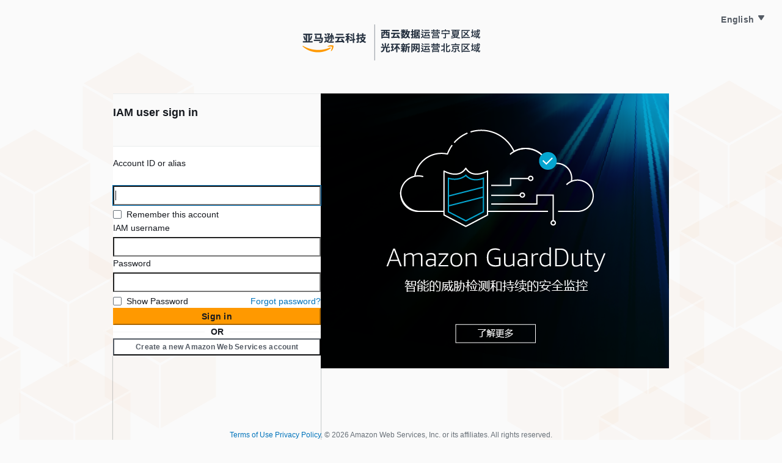

--- FILE ---
content_type: text/html;charset=UTF-8
request_url: https://signin.amazonaws.cn/oauth?client_id=arn%3Aaws-cn%3Aiam%3A%3A103434647164%3Auser%2Fawsmp-contessa&redirect_uri=https%3A%2F%2Fawsmarketplace.amazonaws.cn%2Fmarketplace%2Fsaas%2Fordering%3FproductId%3De0a0183c-e2f0-45ff-91a8-c2c3a9110ef2%26ref_%3Dsaas_pdp_header_continue%26isauthcode%3Dtrue&response_type=code
body_size: 4293
content:
<!DOCTYPE html><html translate="no"><head><meta charSet="utf-8"/><meta name="viewport" content="width=device-width"/><title>Amazon Web Services Sign-In</title><meta name="next-head-count" content="3"/><meta name="anchor"/><meta name="csrf_token" content="{{ csrf_token }}"/><meta name="session_id" content="{{ session_id }}"/><meta name="data" content="{{ data }}"/><meta name="region" content="cn-north-1"/><meta name="cse_key" content="{{ cse_key }}"/><meta name="attributes" content="[base64]/[base64]/[base64]/[base64]"/><meta name="ams_cdn" content="{{ ams_cdn }}"/><meta name="awsc-footer-feedback-form" content="category=SignIn, name=SignInWebsiteFeedback, version=1.0.0"/><link rel="preload" fetchPriority="high" href="https://s3.cn-north-1.amazonaws.com.cn/aws-signin-website-assets/image/amazon-web-services-marketing-image-cn.png" as="image"/><link rel="preload" href="/v2/assets/_next/static/css/5057e7cbd61d332c.css" as="style"/><link rel="stylesheet" href="/v2/assets/_next/static/css/5057e7cbd61d332c.css" data-n-g=""/><link rel="preload" href="/v2/assets/_next/static/css/2609a28e1dca25b2.css" as="style"/><link rel="stylesheet" href="/v2/assets/_next/static/css/2609a28e1dca25b2.css" data-n-p=""/><link rel="preload" href="/v2/assets/_next/static/css/af7859b7b2016c72.css" as="style"/><link rel="stylesheet" href="/v2/assets/_next/static/css/af7859b7b2016c72.css" data-n-p=""/><noscript data-n-css=""></noscript><script defer="" nomodule="" src="/v2/assets/_next/static/chunks/polyfills-42372ed130431b0a.js"></script><script src="/v2/assets/_next/static/chunks/webpack-057f88d858c654a4.js" defer=""></script><script src="/v2/assets/_next/static/chunks/framework-945b357d4a851f4b.js" defer=""></script><script src="/v2/assets/_next/static/chunks/main-6112f8dc20a72f47.js" defer=""></script><script src="/v2/assets/_next/static/chunks/pages/_app-7a3690843bae12e4.js" defer=""></script><script src="/v2/assets/_next/static/chunks/2544-e328c6f7bd24f26c.js" defer=""></script><script src="/v2/assets/_next/static/chunks/7121-4f84138bdeaeeb79.js" defer=""></script><script src="/v2/assets/_next/static/chunks/pages/iam-c8f07604a4686bea.js" defer=""></script><script src="/v2/assets/_next/static/gwz61N2XowKXhdlhV4L8j/_buildManifest.js" defer=""></script><script src="/v2/assets/_next/static/gwz61N2XowKXhdlhV4L8j/_ssgManifest.js" defer=""></script></head><body class=""><div id="root"><div id="__next"><main class="layout_layout-grid__uqiWq"><div class="layout_layout__header__9i_gV"><div class="awsui_root_18582_lbexh_145 awsui_vertical_18582_lbexh_192 awsui_vertical-xxl_18582_lbexh_216"><div class="awsui_child_18582_lbexh_149"></div><div class="awsui_child_18582_lbexh_149"><div class="layout_layout__header-logo__kSriK"></div></div></div></div><div class="layout_layout__content__MG9kz"><div class="awsui_root_18582_lbexh_145 awsui_horizontal_18582_lbexh_160 awsui_horizontal-xl_18582_lbexh_182"><div class="awsui_child_18582_lbexh_149"><div class="global-form-container-min"></div></div><div class="awsui_child_18582_lbexh_149"></div></div></div><div class="layout_layout__footer__U_Ro7"><small class="awsui_root_18wu0_1yxfb_920 awsui_box_18wu0_1yxfb_172 awsui_small-variant_18wu0_1yxfb_180 awsui_color-default_18wu0_1yxfb_172 awsui_font-size-default_18wu0_1yxfb_188 awsui_font-weight-default_18wu0_1yxfb_228 awsui_t-center_18wu0_1yxfb_382">© <!-- -->2025<!-- --> <!-- -->Amazon Web Services, Inc. or its affiliates. All rights reserved.</small></div></main></div><script id="__NEXT_DATA__" type="application/json">{"props":{"pageProps":{}},"page":"/iam","query":{},"buildId":"gwz61N2XowKXhdlhV4L8j","assetPrefix":"/v2/assets","nextExport":true,"autoExport":true,"isFallback":false,"scriptLoader":[]}</script></div></body></html>


--- FILE ---
content_type: text/css
request_url: https://signin.amazonaws.cn/v2/assets/_next/static/css/e136a8818dfab93e.css
body_size: 3056
content:
.or-separator-layout_or_separator_layout_form_container__break-wrapper__mcMqC{background:var(--color-dropzone-background-default-eeut4o,#fff) none repeat scroll 0 0;color:var(--color-text-body-secondary-3hf5bn,#545b64);margin-top:10px;margin-bottom:10px;position:relative;text-align:center}.or-separator-layout_or_separator_layout_form_container__break-wrapper__mcMqC:before{background:var(--color-border-divider-default-6sbidx,#eaeded);opacity:50%;bottom:0;height:1px;left:0;margin:auto;position:absolute;top:0;width:100%;content:""}.or-separator-layout_or_separator_layout_form_container__break-wrapper__mcMqC strong{background:inherit;padding:0 10px;position:relative}.or-separator-layout_or_separator_layout_form_container__break-wrapper--no-margin___wcw6{background:var(--color-dropzone-background-default-eeut4o,#fff) none repeat scroll 0 0;color:var(--color-text-body-secondary-3hf5bn,#545b64);position:relative;text-align:center}.or-separator-layout_or_separator_layout_form_container__break-wrapper--no-margin___wcw6:before{background:var(--color-border-divider-default-6sbidx,#eaeded);opacity:50%;bottom:0;height:1px;left:0;margin:auto;position:absolute;top:0;width:100%;content:""}.or-separator-layout_or_separator_layout_form_container__break-wrapper--no-margin___wcw6 strong{background:inherit;padding:0 10px;position:relative}.iam-login-form_signin_form_container__form-container__qD9hJ{max-width:1050px}.iam-login-form_custom-small__Gvd2i{font-size:.875em;margin:0}.acs-captcha_acs-captcha-container__HWK_W{border:1px solid #16191f;padding:20px 10px;margin-top:10px}.acs-captcha_acs-captcha-content__WtXyz{width:220px;height:100%;display:flex;text-align:center;flex-wrap:wrap;align-content:center;justify-content:center}.acs-captcha_acs-captcha-audio__nU9VC{width:220px}.acs-captcha_acs-captcha-icon__Hx99d{border:1px solid #16191f;width:30px;height:30px;text-align:center}.mfa-security-key_trouble-signin-in__ZlclE{text-align:center}.mfa-security-key_security-device__f0FO3{display:flex;justify-content:center}.mfa-security-key_mfa-waiting__ZoNaB{display:flex;flex-direction:row;align-items:center;justify-content:center;gap:var(--space-scaled-xs-urwryp,8px)}.root-email-otp_layout_form_container__break-wrapper__R_LRY{background:#fff none repeat scroll 0 0;color:#16191f;position:relative;text-align:center}.root-email-otp_layout_form_container__break-wrapper__R_LRY:before{background:#687078;opacity:50%;bottom:0;height:1px;left:0;margin:auto;position:absolute;top:0;width:100%;content:""}.root-email-otp_layout_form_container__break-wrapper__R_LRY strong{background:inherit;padding:0 10px;position:relative}.mfa-sms_layout_form_container__break-wrapper__Xctgk{background:#fff none repeat scroll 0 0;color:#16191f;position:relative;text-align:center}.mfa-sms_layout_form_container__break-wrapper__Xctgk:before{background:#687078;opacity:50%;bottom:0;height:1px;left:0;margin:auto;position:absolute;top:0;width:100%;content:""}.mfa-sms_layout_form_container__break-wrapper__Xctgk strong{background:inherit;padding:0 10px;position:relative}

--- FILE ---
content_type: text/css
request_url: https://signin.amazonaws.cn/v2/assets/_next/static/css/a12473408de9e8fa.css
body_size: 66265
content:
@keyframes awsui_modal-slide-up_1d2i7_1q66q_1{0%{transform:translateY(10px)}to{transform:translate(0)}}.awsui_dialog_1d2i7_1q66q_169:not(#\9){animation:awsui_modal-slide-up_1d2i7_1q66q_1 var(--motion-duration-slow-smdet5,.18s) ease-out,awsui_awsui-motion-fade-in-0_1d2i7_1q66q_1 var(--motion-duration-slow-smdet5,.18s) ease-out;animation-delay:var(--motion-duration-fast-ayppw9,90ms);animation-fill-mode:both}@media (prefers-reduced-motion:reduce){.awsui_dialog_1d2i7_1q66q_169:not(#\9){animation:none;transition:none}}.awsui-mode-entering .awsui_dialog_1d2i7_1q66q_169:not(#\9),.awsui-motion-disabled .awsui_dialog_1d2i7_1q66q_169:not(#\9){animation:none;transition:none}.awsui_dialog_1d2i7_1q66q_169.awsui_refresh_1d2i7_1q66q_192:not(#\9){animation:awsui_awsui-motion-scale-popup_1d2i7_1q66q_1,awsui_awsui-motion-fade-in-0_1d2i7_1q66q_1;animation-duration:var(--motion-duration-refresh-only-fast-pio18j,0ms);animation-timing-function:var(--motion-easing-refresh-only-a-tqkxvq,cubic-bezier(0,0,0,1));animation-fill-mode:both}@keyframes awsui_awsui-motion-fade-in-0_1d2i7_1q66q_1{0%{opacity:0}to{opacity:1}}@keyframes awsui_awsui-motion-scale-popup_1d2i7_1q66q_1{0%{transform:scale(.95)}to{transform:scale(1)}}@media (prefers-reduced-motion:reduce){.awsui_dialog_1d2i7_1q66q_169.awsui_refresh_1d2i7_1q66q_192:not(#\9){animation:none;transition:none}}.awsui-mode-entering .awsui_dialog_1d2i7_1q66q_169.awsui_refresh_1d2i7_1q66q_192:not(#\9),.awsui-motion-disabled .awsui_dialog_1d2i7_1q66q_169.awsui_refresh_1d2i7_1q66q_192:not(#\9){animation:none;transition:none}.awsui_root_1d2i7_1q66q_225:not(#\9){animation:awsui_awsui-motion-fade-in_1d2i7_1q66q_1 var(--motion-duration-extra-slow-f38nn3,.27s) ease-out;animation-fill-mode:both}@keyframes awsui_awsui-motion-fade-in_1d2i7_1q66q_1{0%{opacity:.2}to{opacity:1}}@media (prefers-reduced-motion:reduce){.awsui_root_1d2i7_1q66q_225:not(#\9){animation:none;transition:none}}.awsui-mode-entering .awsui_root_1d2i7_1q66q_225:not(#\9),.awsui-motion-disabled .awsui_root_1d2i7_1q66q_225:not(#\9){animation:none;transition:none}.awsui_root_1d2i7_1q66q_225.awsui_refresh_1d2i7_1q66q_192:not(#\9){animation-duration:var(--motion-duration-refresh-only-fast-pio18j,0ms)}@media (prefers-reduced-motion:reduce){.awsui_root_1d2i7_1q66q_225.awsui_refresh_1d2i7_1q66q_192:not(#\9){animation:none;transition:none}}.awsui-mode-entering .awsui_root_1d2i7_1q66q_225.awsui_refresh_1d2i7_1q66q_192:not(#\9),.awsui-motion-disabled .awsui_root_1d2i7_1q66q_225.awsui_refresh_1d2i7_1q66q_192:not(#\9){animation:none;transition:none}.awsui_root_1d2i7_1q66q_225:not(#\9){border-collapse:separate;border-spacing:0;box-sizing:border-box;caption-side:top;cursor:auto;direction:inherit;empty-cells:show;font-family:serif;font-style:normal;font-feature-settings:normal;font-variant:normal;font-stretch:normal;-webkit-hyphens:none;hyphens:none;letter-spacing:normal;list-style:disc none outside;-moz-tab-size:8;tab-size:8;text-align:start;text-indent:0;text-shadow:none;text-transform:none;visibility:visible;white-space:normal;word-spacing:normal;font-size:var(--font-size-body-m-6wxxs5,14px);line-height:var(--line-height-body-m-ku8qvj,22px);color:var(--color-text-body-default-hiigui,#16191f);font-weight:400;font-family:var(--font-family-base-ww9h6o,"Amazon Ember","Helvetica Neue",Roboto,Arial,sans-serif);-webkit-font-smoothing:auto;-moz-osx-font-smoothing:auto;background-color:var(--color-background-modal-overlay-bw35zk,hsla(180,4%,95%,.9));display:flex;align-items:center;justify-items:center;inset:0;position:fixed;z-index:5000;outline:0;overflow:auto;cursor:pointer}.awsui_root_1d2i7_1q66q_225.awsui_hidden_1d2i7_1q66q_302:not(#\9){display:none}.awsui_focus-lock_1d2i7_1q66q_306:not(#\9){align-self:flex-start;margin-block:auto;margin-inline:auto;padding-block:var(--space-s-vmutj3,12px);padding-inline:0;z-index:5000;pointer-events:none}.awsui_dialog_1d2i7_1q66q_169:not(#\9){position:static;inset-block-start:0;transform:translate(0);inline-size:calc(100vw - var(--space-s-vmutj3, 12px) * 2);box-sizing:border-box;outline:none;z-index:5000;pointer-events:all}.awsui_dialog_1d2i7_1q66q_169.awsui_small_1d2i7_1q66q_326:not(#\9){max-inline-size:320px}.awsui_dialog_1d2i7_1q66q_169.awsui_medium_1d2i7_1q66q_329:not(#\9){max-inline-size:600px}.awsui_dialog_1d2i7_1q66q_169.awsui_large_1d2i7_1q66q_332:not(#\9){max-inline-size:820px}.awsui_dialog_1d2i7_1q66q_169.awsui_max_1d2i7_1q66q_335.awsui_breakpoint-xs_1d2i7_1q66q_335:not(#\9){max-inline-size:calc(100vw - (8 * 10px + var(--space-xxxl-vkrt7p, 40px)));margin-block:auto;margin-inline:auto}.awsui_container_1d2i7_1q66q_341:not(#\9){border-collapse:separate;border-spacing:0;box-sizing:border-box;caption-side:top;cursor:auto;direction:inherit;empty-cells:show;font-family:serif;font-style:normal;font-feature-settings:normal;font-variant:normal;font-stretch:normal;-webkit-hyphens:none;hyphens:none;letter-spacing:normal;list-style:disc none outside;-moz-tab-size:8;tab-size:8;text-align:start;text-indent:0;text-shadow:none;text-transform:none;visibility:visible;white-space:normal;word-spacing:normal;font-size:var(--font-size-body-m-6wxxs5,14px);line-height:var(--line-height-body-m-ku8qvj,22px);color:var(--color-text-body-default-hiigui,#16191f);font-weight:400;font-family:var(--font-family-base-ww9h6o,"Amazon Ember","Helvetica Neue",Roboto,Arial,sans-serif);-webkit-font-smoothing:auto;-moz-osx-font-smoothing:auto;display:block;background-color:var(--color-background-container-content-x1dxuu,#fff);word-wrap:break-word;-webkit-border-before:var(--border-container-top-width-wr6hit,1px) solid var(--color-border-container-top-rg8ta8,#eaeded);border-block-start:var(--border-container-top-width-wr6hit,1px) solid var(--color-border-container-top-rg8ta8,#eaeded);border-start-start-radius:var(--border-radius-container-oxvshj,0);border-start-end-radius:var(--border-radius-container-oxvshj,0);border-end-start-radius:var(--border-radius-container-oxvshj,0);border-end-end-radius:var(--border-radius-container-oxvshj,0);box-shadow:var(--shadow-modal-pz4qvc,0 1px 1px 0 rgba(0,28,36,.3),1px 1px 1px 0 rgba(0,28,36,.15),-1px 1px 1px 0 rgba(0,28,36,.15))}.awsui_content_1d2i7_1q66q_382:not(#\9){-webkit-padding-before:var(--space-container-content-top-ad3tyw,16px);padding-block-start:var(--space-container-content-top-ad3tyw,16px);-webkit-padding-after:var(--space-modal-content-bottom-la0k0r,20px);padding-block-end:var(--space-modal-content-bottom-la0k0r,20px);padding-inline:var(--space-modal-horizontal-34nui2,20px)}.awsui_content_1d2i7_1q66q_382.awsui_no-paddings_1d2i7_1q66q_387:not(#\9){padding-block:0;padding-inline:0}.awsui_header_1d2i7_1q66q_392:not(#\9){-webkit-padding-before:var(--space-container-header-top-ommali,12px);padding-block-start:var(--space-container-header-top-ommali,12px);-webkit-padding-after:var(--space-container-header-bottom-hrntyo,12px);padding-block-end:var(--space-container-header-bottom-hrntyo,12px);padding-inline:var(--space-modal-horizontal-34nui2,20px);background-color:var(--color-background-container-header-etndi4,#fafafa);-webkit-border-after:1px solid var(--color-border-container-divider-fqsegd,#eaeded);border-block-end:1px solid var(--color-border-container-divider-fqsegd,#eaeded);border-start-start-radius:var(--border-radius-container-oxvshj,0);border-start-end-radius:var(--border-radius-container-oxvshj,0);border-end-start-radius:0;border-end-end-radius:0}.awsui_footer_1d2i7_1q66q_408:not(#\9){-webkit-border-before:var(--border-divider-section-width-iueskx,1px) solid var(--color-border-divider-default-6sbidx,#eaeded);border-block-start:var(--border-divider-section-width-iueskx,1px) solid var(--color-border-divider-default-6sbidx,#eaeded);padding-block:var(--space-scaled-s-eec346,12px);padding-inline:var(--space-container-horizontal-v3575u,20px);background-color:var(--color-background-container-content-x1dxuu,#fff);position:-webkit-sticky;position:sticky;inset-block-end:0;z-index:800}.awsui_footer--stuck_1d2i7_1q66q_417:not(#\9){border-start-start-radius:0;border-start-end-radius:0;border-end-start-radius:var(--border-radius-container-oxvshj,0);border-end-end-radius:var(--border-radius-container-oxvshj,0)}.awsui_footer_1d2i7_1q66q_408:not(#\9):after{content:"";display:table;clear:both}.awsui_modal-open_1d2i7_1q66q_433:not(#\9){overflow:hidden;box-sizing:border-box}.awsui_root_2qdw9_8dz0f_181:not(#\9){border-collapse:separate;border-spacing:0;box-sizing:border-box;caption-side:top;cursor:auto;direction:inherit;empty-cells:show;font-family:serif;font-style:normal;font-feature-settings:normal;font-variant:normal;font-stretch:normal;-webkit-hyphens:none;hyphens:none;letter-spacing:normal;list-style:disc none outside;-moz-tab-size:8;tab-size:8;text-align:start;text-indent:0;text-shadow:none;text-transform:none;visibility:visible;white-space:normal;word-spacing:normal;font-size:var(--font-size-body-m-6wxxs5,14px);line-height:var(--line-height-body-m-ku8qvj,22px);color:var(--color-text-body-default-hiigui,#16191f);font-weight:400;font-family:var(--font-family-base-ww9h6o,"Amazon Ember","Helvetica Neue",Roboto,Arial,sans-serif);-webkit-font-smoothing:auto;-moz-osx-font-smoothing:auto;cursor:inherit;display:flex;inline-size:100%;flex-wrap:wrap;justify-content:space-between}.awsui_root_2qdw9_8dz0f_181.awsui_refresh_2qdw9_8dz0f_217:not(#\9),.awsui_root_2qdw9_8dz0f_181:not(#\9):not(.awsui_root-no-actions_2qdw9_8dz0f_217){row-gap:var(--space-scaled-xxs-9g5fvl,4px)}.awsui_root-has-description_2qdw9_8dz0f_220.awsui_root-variant-h2_2qdw9_8dz0f_220:not(#\9):not(.awsui_refresh_2qdw9_8dz0f_217),.awsui_root-has-description_2qdw9_8dz0f_220.awsui_root-variant-h3_2qdw9_8dz0f_220:not(#\9):not(.awsui_refresh_2qdw9_8dz0f_217),.awsui_root-no-actions_2qdw9_8dz0f_217.awsui_root-variant-h2_2qdw9_8dz0f_220:not(#\9):not(.awsui_refresh_2qdw9_8dz0f_217),.awsui_root-no-actions_2qdw9_8dz0f_217.awsui_root-variant-h3_2qdw9_8dz0f_220:not(#\9):not(.awsui_refresh_2qdw9_8dz0f_217){-webkit-padding-after:var(--space-scaled-xxs-9g5fvl,4px);padding-block-end:var(--space-scaled-xxs-9g5fvl,4px)}.awsui_root-no-actions_2qdw9_8dz0f_217:not(#\9):not(.awsui_root-has-description_2qdw9_8dz0f_220):not(.awsui_refresh_2qdw9_8dz0f_217){-webkit-padding-after:calc(var(--space-scaled-xs-urwryp, 8px) + var(--space-xxxs-gn3248, 2px));padding-block-end:calc(var(--space-scaled-xs-urwryp, 8px) + var(--space-xxxs-gn3248, 2px))}.awsui_root-no-actions_2qdw9_8dz0f_217.awsui_refresh_2qdw9_8dz0f_217.awsui_root-variant-h2_2qdw9_8dz0f_220:not(#\9),.awsui_root-no-actions_2qdw9_8dz0f_217.awsui_refresh_2qdw9_8dz0f_217.awsui_root-variant-h3_2qdw9_8dz0f_220:not(#\9){row-gap:var(--space-scaled-xxxs-refrgq,2px)}.awsui_root_2qdw9_8dz0f_181.awsui_root-variant-h1_2qdw9_8dz0f_229:not(#\9):not(.awsui_refresh_2qdw9_8dz0f_217){row-gap:var(--space-scaled-xxs-9g5fvl,4px)}.awsui_root-no-actions_2qdw9_8dz0f_217:not(#\9):not(.awsui_root-has-description_2qdw9_8dz0f_220).awsui_refresh_2qdw9_8dz0f_217.awsui_root-variant-h3_2qdw9_8dz0f_220{-webkit-padding-after:var(--space-scaled-xs-urwryp,8px);padding-block-end:var(--space-scaled-xs-urwryp,8px)}.awsui_root_2qdw9_8dz0f_181.awsui_root-variant-h1_2qdw9_8dz0f_229.awsui_root-has-description_2qdw9_8dz0f_220:not(#\9):not(.awsui_refresh_2qdw9_8dz0f_217){-webkit-padding-after:var(--space-scaled-2x-xxs-b0ph6q,4px);padding-block-end:var(--space-scaled-2x-xxs-b0ph6q,4px)}.awsui_main_2qdw9_8dz0f_239:not(#\9){word-wrap:break-word;max-inline-size:100%;display:flex;justify-content:space-between;inline-size:100%;flex-wrap:wrap;column-gap:var(--space-xs-6dgkww,8px);row-gap:calc(var(--space-scaled-xxs-9g5fvl, 4px) + var(--space-scaled-xxxs-refrgq, 2px))}.awsui_main_2qdw9_8dz0f_239.awsui_no-wrap_2qdw9_8dz0f_249:not(#\9){flex-wrap:nowrap}.awsui_main_2qdw9_8dz0f_239.awsui_refresh_2qdw9_8dz0f_217:not(#\9){row-gap:var(--space-xxs-y2432o,4px)}.awsui_main-variant-h1_2qdw9_8dz0f_255:not(#\9),.awsui_root-has-description_2qdw9_8dz0f_220>.awsui_main_2qdw9_8dz0f_239:not(#\9){row-gap:var(--space-scaled-2x-xxs-b0ph6q,4px)}.awsui_actions_2qdw9_8dz0f_263:not(#\9){display:flex;align-items:flex-start;min-block-size:var(--size-vertical-input-bc341c,32px)}.awsui_actions-centered_2qdw9_8dz0f_268:not(#\9){align-items:center}.awsui_actions-variant-h1_2qdw9_8dz0f_271.awsui_refresh_2qdw9_8dz0f_217:not(#\9){padding-block:calc((var(--line-height-heading-xl-vhld21, 36px) - var(--size-vertical-input-bc341c, 32px)) / 2);padding-inline:0}.awsui_actions-variant-h2_2qdw9_8dz0f_275.awsui_refresh_2qdw9_8dz0f_217:not(#\9){padding-block:calc((var(--line-height-heading-l-csxym2, 22px) - var(--size-vertical-input-bc341c, 32px)) / 2);padding-inline:0}.awsui_actions-variant-h3_2qdw9_8dz0f_279.awsui_refresh_2qdw9_8dz0f_217:not(#\9){padding-block:calc((var(--line-height-heading-m-v86qsm, 22px) - var(--size-vertical-input-bc341c, 32px)) / 2);padding-inline:0}.awsui_actions-variant-h1_2qdw9_8dz0f_271:not(#\9):not(.awsui_refresh_2qdw9_8dz0f_217){padding-block:var(--space-scaled-xs-urwryp,8px);padding-inline:0}.awsui_actions-variant-h2_2qdw9_8dz0f_275:not(#\9):not(.awsui_refresh_2qdw9_8dz0f_217),.awsui_actions-variant-h3_2qdw9_8dz0f_279:not(#\9):not(.awsui_refresh_2qdw9_8dz0f_217){padding-block:var(--space-scaled-xxs-9g5fvl,4px);padding-inline:0}.awsui_root-has-description_2qdw9_8dz0f_220>.awsui_main_2qdw9_8dz0f_239>.awsui_actions_2qdw9_8dz0f_263:not(#\9){-webkit-padding-after:0;padding-block-end:0}.awsui_title_2qdw9_8dz0f_295:not(#\9){min-inline-size:0;word-break:break-word;color:var(--color-text-heading-default-smq8pd,#16191f)}.awsui_title-variant-h1_2qdw9_8dz0f_300:not(#\9){font-size:var(--font-size-heading-xl-0utn3l,28px);-webkit-padding-before:var(--space-scaled-2x-xxs-b0ph6q,4px);padding-block-start:var(--space-scaled-2x-xxs-b0ph6q,4px)}.awsui_title-variant-h1_2qdw9_8dz0f_300.awsui_refresh_2qdw9_8dz0f_217:not(#\9){-webkit-padding-before:calc((var(--size-vertical-input-bc341c, 32px) - var(--line-height-heading-xl-vhld21, 36px)) / 2);padding-block-start:calc((var(--size-vertical-input-bc341c, 32px) - var(--line-height-heading-xl-vhld21, 36px)) / 2)}.awsui_title-variant-h2_2qdw9_8dz0f_307:not(#\9){font-size:var(--font-size-heading-l-2bb1vx,18px)}.awsui_title-variant-h2_2qdw9_8dz0f_307.awsui_refresh_2qdw9_8dz0f_217:not(#\9){-webkit-padding-before:calc((var(--size-vertical-input-bc341c, 32px) - var(--line-height-heading-l-csxym2, 22px)) / 2);padding-block-start:calc((var(--size-vertical-input-bc341c, 32px) - var(--line-height-heading-l-csxym2, 22px)) / 2)}.awsui_title-variant-h3_2qdw9_8dz0f_313:not(#\9){font-size:var(--font-size-heading-m-abxcoe,18px)}.awsui_title-variant-h3_2qdw9_8dz0f_313.awsui_refresh_2qdw9_8dz0f_217:not(#\9){-webkit-padding-before:calc((var(--size-vertical-input-bc341c, 32px) - var(--line-height-heading-m-v86qsm, 22px)) / 2);padding-block-start:calc((var(--size-vertical-input-bc341c, 32px) - var(--line-height-heading-m-v86qsm, 22px)) / 2)}.awsui_title-variant-h2_2qdw9_8dz0f_307:not(#\9):not(.awsui_refresh_2qdw9_8dz0f_217),.awsui_title-variant-h3_2qdw9_8dz0f_313:not(#\9):not(.awsui_refresh_2qdw9_8dz0f_217){-webkit-padding-before:var(--space-scaled-xs-urwryp,8px);padding-block-start:var(--space-scaled-xs-urwryp,8px)}.awsui_no-wrap_2qdw9_8dz0f_249>.awsui_title_2qdw9_8dz0f_295:not(#\9):not(.awsui_refresh_2qdw9_8dz0f_217){-webkit-padding-after:calc(var(--space-scaled-xxs-9g5fvl, 4px) + var(--space-scaled-xxxs-refrgq, 2px));padding-block-end:calc(var(--space-scaled-xxs-9g5fvl, 4px) + var(--space-scaled-xxxs-refrgq, 2px))}.awsui_root-no-actions_2qdw9_8dz0f_217.awsui_root-has-description_2qdw9_8dz0f_220>.awsui_main_2qdw9_8dz0f_239>:not(#\9):not(.awsui_refresh_2qdw9_8dz0f_217).awsui_title-variant-h2_2qdw9_8dz0f_307,.awsui_root-no-actions_2qdw9_8dz0f_217.awsui_root-has-description_2qdw9_8dz0f_220>.awsui_main_2qdw9_8dz0f_239>:not(#\9):not(.awsui_refresh_2qdw9_8dz0f_217).awsui_title-variant-h3_2qdw9_8dz0f_313{-webkit-padding-after:var(--space-scaled-xxs-9g5fvl,4px);padding-block-end:var(--space-scaled-xxs-9g5fvl,4px)}.awsui_root-variant-h1_2qdw9_8dz0f_229.awsui_root-no-actions_2qdw9_8dz0f_217:not(#\9):not(.awsui_root-has-description_2qdw9_8dz0f_220):not(.awsui_refresh_2qdw9_8dz0f_217){-webkit-padding-after:var(--space-scaled-2x-xxs-b0ph6q,4px);padding-block-end:var(--space-scaled-2x-xxs-b0ph6q,4px)}.awsui_virtual-space_2qdw9_8dz0f_334:not(#\9){position:absolute!important;inset-block-start:-9999px!important;inset-inline-start:-9999px!important}.awsui_info_2qdw9_8dz0f_340:not(#\9){-webkit-padding-end:var(--space-s-vmutj3,12px);padding-inline-end:var(--space-s-vmutj3,12px)}.awsui_description_2qdw9_8dz0f_344:not(#\9){margin-block:0;margin-inline:0;padding-block:0;padding-inline:0;color:var(--color-text-heading-secondary-ybtpom,#545b64)}.awsui_description-variant-h1_2qdw9_8dz0f_351:not(#\9){font-size:var(--font-size-body-m-6wxxs5,14px);line-height:var(--line-height-body-m-ku8qvj,22px)}.awsui_description-variant-h2_2qdw9_8dz0f_355:not(#\9){font-size:var(--font-header-h2-description-size-bb19at,12px);line-height:var(--font-header-h2-description-line-height-96odn2,16px)}.awsui_description-variant-h2_2qdw9_8dz0f_355:not(#\9):not(.awsui_refresh_2qdw9_8dz0f_217){-webkit-padding-after:var(--space-scaled-xxs-9g5fvl,4px);padding-block-end:var(--space-scaled-xxs-9g5fvl,4px)}.awsui_description-variant-h3_2qdw9_8dz0f_362:not(#\9){font-size:var(--font-size-body-m-6wxxs5,14px);line-height:var(--line-height-body-m-ku8qvj,22px)}.awsui_description-variant-h3_2qdw9_8dz0f_362:not(#\9):not(.awsui_refresh_2qdw9_8dz0f_217){font-size:var(--font-size-body-s-4dzx5q,12px);line-height:var(--line-height-body-s-egzl4q,16px);letter-spacing:var(--letter-spacing-body-s-8b9hcs,normal);-webkit-padding-after:var(--space-scaled-xxs-9g5fvl,4px);padding-block-end:var(--space-scaled-xxs-9g5fvl,4px)}.awsui_heading_2qdw9_8dz0f_373:not(#\9){margin-block:0;margin-inline:0;display:inline;font-size:inherit;-webkit-margin-end:var(--space-xs-6dgkww,8px);margin-inline-end:var(--space-xs-6dgkww,8px)}.awsui_heading_2qdw9_8dz0f_373:not(#\9):only-child{margin-block:0;margin-inline:0}.awsui_heading-variant-h1_2qdw9_8dz0f_384:not(#\9){font-size:var(--font-size-heading-xl-0utn3l,28px);line-height:var(--line-height-heading-xl-vhld21,36px);letter-spacing:var(--letter-spacing-heading-xl-oma7pf,normal)}.awsui_heading-variant-h2_2qdw9_8dz0f_389:not(#\9){font-size:var(--font-size-heading-l-2bb1vx,18px);line-height:var(--line-height-heading-l-csxym2,22px);letter-spacing:var(--letter-spacing-heading-l-i1its6,normal)}.awsui_heading-variant-h3_2qdw9_8dz0f_394:not(#\9){font-size:var(--font-size-heading-m-abxcoe,18px);line-height:var(--line-height-heading-m-v86qsm,22px);letter-spacing:var(--letter-spacing-heading-m-ou0vcz,normal)}.awsui_heading-text-variant-h1_2qdw9_8dz0f_403:not(#\9){font-size:var(--font-size-heading-xl-0utn3l,28px);line-height:var(--line-height-heading-xl-vhld21,36px);letter-spacing:var(--letter-spacing-heading-xl-oma7pf,normal);font-weight:var(--font-weight-heading-xl-2dfrtq,400)}.awsui_heading-text-variant-h1_2qdw9_8dz0f_403:not(#\9),.awsui_heading-text-variant-h2_2qdw9_8dz0f_411:not(#\9){-webkit-font-smoothing:var(--font-smoothing-webkit-53ap8w,auto);-moz-osx-font-smoothing:var(--font-smoothing-moz-osx-m8q0ib,auto)}.awsui_heading-text-variant-h2_2qdw9_8dz0f_411:not(#\9){font-size:var(--font-size-heading-l-2bb1vx,18px);line-height:var(--line-height-heading-l-csxym2,22px);letter-spacing:var(--letter-spacing-heading-l-i1its6,normal);font-weight:var(--font-weight-heading-l-ypbqtk,700)}.awsui_heading-text-variant-h3_2qdw9_8dz0f_419:not(#\9){font-size:var(--font-size-heading-m-abxcoe,18px);line-height:var(--line-height-heading-m-v86qsm,22px);letter-spacing:var(--letter-spacing-heading-m-ou0vcz,normal);font-weight:var(--font-weight-heading-m-g6flre,400);-webkit-font-smoothing:var(--font-smoothing-webkit-53ap8w,auto);-moz-osx-font-smoothing:var(--font-smoothing-moz-osx-m8q0ib,auto)}.awsui_counter_2qdw9_8dz0f_428:not(#\9){color:var(--color-text-counter-juw2f1,#687078);font-weight:400}.awsui_button_vjswe_t060k_157:not(#\9){border-collapse:separate;border-spacing:0;box-sizing:border-box;caption-side:top;cursor:auto;direction:inherit;empty-cells:show;font-family:serif;font-style:normal;font-feature-settings:normal;font-variant:normal;font-stretch:normal;-webkit-hyphens:none;hyphens:none;letter-spacing:normal;list-style:disc none outside;-moz-tab-size:8;tab-size:8;text-align:start;text-indent:0;text-shadow:none;text-transform:none;visibility:visible;white-space:normal;word-spacing:normal;font-size:var(--font-size-body-m-6wxxs5,14px);line-height:var(--line-height-body-m-ku8qvj,22px);color:var(--color-text-body-default-hiigui,#16191f);font-weight:400;font-family:var(--font-family-base-ww9h6o,"Amazon Ember","Helvetica Neue",Roboto,Arial,sans-serif);-webkit-font-smoothing:auto;-moz-osx-font-smoothing:auto;min-inline-size:0;word-break:break-word;font-weight:var(--font-weight-button-rw26ot,700);-webkit-font-smoothing:var(--font-smoothing-webkit-53ap8w,auto);-moz-osx-font-smoothing:var(--font-smoothing-moz-osx-m8q0ib,auto);letter-spacing:var(--font-button-letter-spacing-y3mzp4,.25px);border-start-start-radius:var(--border-radius-button-nhy1md,2px);border-start-end-radius:var(--border-radius-button-nhy1md,2px);border-end-start-radius:var(--border-radius-button-nhy1md,2px);border-end-end-radius:var(--border-radius-button-nhy1md,2px);border-block:var(--border-width-button-sp4b2l,1px) solid;border-inline:var(--border-width-button-sp4b2l,1px) solid;padding-block:var(--space-scaled-xxs-9g5fvl,4px);padding-inline:var(--space-button-horizontal-t663bl,20px);display:inline-block;text-decoration:none;cursor:pointer;--awsui-style-focus-ring-box-shadow-vl73au:0 0 0 var(--awsui-style-focus-ring-border-width-vl73au,2px) var(--awsui-style-focus-ring-border-color-vl73au,var(--color-border-item-focused-jl0a80,#0073bb))}.awsui_button_vjswe_t060k_157.awsui_variant-normal_vjswe_t060k_206:not(#\9){background:var(--awsui-style-background-default-vl73au,var(--color-background-button-normal-default-keu31e,#fff));color:var(--awsui-style-color-default-vl73au,var(--color-text-button-normal-default-pneugj,#545b64));border-color:var(--awsui-style-border-color-default-vl73au,var(--color-border-button-normal-default-fe398t,#545b64));box-shadow:var(--awsui-style-box-shadow-default-vl73au);position:relative;text-decoration:none}.awsui_button_vjswe_t060k_157.awsui_variant-normal_vjswe_t060k_206:not(#\9):hover{background:var(--awsui-style-background-hover-vl73au,var(--color-background-button-normal-hover-ybw089,#fafafa));border-color:var(--awsui-style-border-color-hover-vl73au,var(--color-border-button-normal-hover-weqpz5,#16191f));color:var(--awsui-style-color-hover-vl73au,var(--color-text-button-normal-hover-s9n4f6,#16191f));box-shadow:var(--awsui-style-box-shadow-hover-vl73au);text-decoration:none}.awsui_button_vjswe_t060k_157.awsui_variant-normal_vjswe_t060k_206:not(#\9):active{background:var(--awsui-style-background-active-vl73au,var(--color-background-button-normal-active-rjht18,#eaeded));border-color:var(--awsui-style-border-color-active-vl73au,var(--color-border-button-normal-active-livx3l,#545b64));color:var(--awsui-style-color-active-vl73au,var(--color-text-button-normal-active-8th787,#16191f));box-shadow:var(--awsui-style-box-shadow-active-vl73au)}.awsui_button_vjswe_t060k_157.awsui_variant-normal_vjswe_t060k_206.awsui_disabled_vjswe_t060k_227:not(#\9){background:var(--awsui-style-background-disabled-vl73au,var(--color-background-button-normal-disabled-1v3vdk,#fff));border-color:var(--awsui-style-border-color-disabled-vl73au,var(--color-border-button-normal-disabled-6o7xph,#d5dbdb));color:var(--awsui-style-color-disabled-vl73au,var(--color-text-button-normal-disabled-tyfjqv,#879596));box-shadow:var(--awsui-style-box-shadow-disabled-vl73au);text-decoration:none;cursor:auto}.awsui_button_vjswe_t060k_157.awsui_variant-primary_vjswe_t060k_235:not(#\9){background:var(--awsui-style-background-default-vl73au,var(--color-background-button-primary-default-a8naz7,#f90));color:var(--awsui-style-color-default-vl73au,var(--color-text-button-primary-default-qh066v,#16191f));border-color:var(--awsui-style-border-color-default-vl73au,var(--color-background-button-primary-default-a8naz7,#f90));box-shadow:var(--awsui-style-box-shadow-default-vl73au);position:relative;text-decoration:none}.awsui_button_vjswe_t060k_157.awsui_variant-primary_vjswe_t060k_235:not(#\9):hover{background:var(--awsui-style-background-hover-vl73au,var(--color-background-button-primary-hover-g6hmk1,#fa6f00));border-color:var(--awsui-style-border-color-hover-vl73au,var(--color-background-button-primary-hover-g6hmk1,#fa6f00));color:var(--awsui-style-color-hover-vl73au,var(--color-text-button-primary-hover-r2f2xu,#16191f));box-shadow:var(--awsui-style-box-shadow-hover-vl73au);text-decoration:none}.awsui_button_vjswe_t060k_157.awsui_variant-primary_vjswe_t060k_235:not(#\9):active{background:var(--awsui-style-background-active-vl73au,var(--color-background-button-primary-active-5valgw,#fa6f00));border-color:var(--awsui-style-border-color-active-vl73au,var(--color-background-button-primary-active-5valgw,#fa6f00));color:var(--awsui-style-color-active-vl73au,var(--color-text-button-primary-active-cf7bah,#16191f));box-shadow:var(--awsui-style-box-shadow-active-vl73au)}.awsui_button_vjswe_t060k_157.awsui_variant-primary_vjswe_t060k_235.awsui_disabled_vjswe_t060k_227:not(#\9){background:var(--awsui-style-background-disabled-vl73au,var(--color-background-button-primary-disabled-7ea134,#fff));border-color:var(--awsui-style-border-color-disabled-vl73au,var(--color-border-button-primary-disabled-ioh6va,#d5dbdb));color:var(--awsui-style-color-disabled-vl73au,var(--color-text-button-primary-disabled-yvkdaf,#879596));box-shadow:var(--awsui-style-box-shadow-disabled-vl73au);text-decoration:none;cursor:auto}.awsui_button_vjswe_t060k_157.awsui_variant-link_vjswe_t060k_264:not(#\9){background:var(--awsui-style-background-default-vl73au,transparent);color:var(--awsui-style-color-default-vl73au,var(--color-text-button-normal-default-pneugj,#545b64));border-color:var(--awsui-style-border-color-default-vl73au,transparent);box-shadow:var(--awsui-style-box-shadow-default-vl73au);position:relative;text-decoration:none}.awsui_button_vjswe_t060k_157.awsui_variant-link_vjswe_t060k_264:not(#\9):hover{background:var(--awsui-style-background-hover-vl73au,var(--color-background-button-link-hover-w2eeip,#fafafa));border-color:var(--awsui-style-border-color-hover-vl73au,var(--color-background-button-link-hover-w2eeip,#fafafa));color:var(--awsui-style-color-hover-vl73au,var(--color-text-button-normal-hover-s9n4f6,#16191f));box-shadow:var(--awsui-style-box-shadow-hover-vl73au);text-decoration:none}.awsui_button_vjswe_t060k_157.awsui_variant-link_vjswe_t060k_264:not(#\9):active{background:var(--awsui-style-background-active-vl73au,var(--color-background-button-link-active-0jt56e,#eaeded));border-color:var(--awsui-style-border-color-active-vl73au,var(--color-background-button-link-active-0jt56e,#eaeded));color:var(--awsui-style-color-active-vl73au,var(--color-text-button-normal-active-8th787,#16191f));box-shadow:var(--awsui-style-box-shadow-active-vl73au)}.awsui_button_vjswe_t060k_157.awsui_variant-link_vjswe_t060k_264.awsui_disabled_vjswe_t060k_227:not(#\9){background:var(--awsui-style-background-disabled-vl73au,transparent);border-color:var(--awsui-style-border-color-disabled-vl73au,transparent);color:var(--awsui-style-color-disabled-vl73au,var(--color-text-interactive-disabled-1dr5n6,#aab7b8));box-shadow:var(--awsui-style-box-shadow-disabled-vl73au);text-decoration:none;cursor:auto}.awsui_button_vjswe_t060k_157.awsui_variant-icon_vjswe_t060k_293:not(#\9){background:var(--awsui-style-background-default-vl73au,transparent);color:var(--awsui-style-color-default-vl73au,var(--color-text-interactive-default-v7wvbt,#545b64));border-color:var(--awsui-style-border-color-default-vl73au,transparent);box-shadow:var(--awsui-style-box-shadow-default-vl73au);position:relative;text-decoration:none}.awsui_button_vjswe_t060k_157.awsui_variant-icon_vjswe_t060k_293:not(#\9):hover{background:var(--awsui-style-background-hover-vl73au,transparent);border-color:var(--awsui-style-border-color-hover-vl73au,transparent);color:var(--awsui-style-color-hover-vl73au,var(--color-text-interactive-hover-prkzek,#16191f));box-shadow:var(--awsui-style-box-shadow-hover-vl73au);text-decoration:none}.awsui_button_vjswe_t060k_157.awsui_variant-icon_vjswe_t060k_293:not(#\9):active{background:var(--awsui-style-background-active-vl73au,transparent);border-color:var(--awsui-style-border-color-active-vl73au,transparent);color:var(--awsui-style-color-active-vl73au,var(--color-text-interactive-default-v7wvbt,#545b64));box-shadow:var(--awsui-style-box-shadow-active-vl73au)}.awsui_button_vjswe_t060k_157.awsui_variant-icon_vjswe_t060k_293.awsui_disabled_vjswe_t060k_227:not(#\9){background:var(--awsui-style-background-disabled-vl73au,transparent);border-color:var(--awsui-style-border-color-disabled-vl73au,transparent);color:var(--awsui-style-color-disabled-vl73au,var(--color-text-button-icon-disabled-5g8qh4,#879596));box-shadow:var(--awsui-style-box-shadow-disabled-vl73au);text-decoration:none;cursor:auto}.awsui_button_vjswe_t060k_157.awsui_variant-inline-icon_vjswe_t060k_322:not(#\9){background:var(--awsui-style-background-default-vl73au,transparent);color:var(--awsui-style-color-default-vl73au,var(--color-text-button-inline-icon-default-uo0ibe,#545b64));border-color:var(--awsui-style-border-color-default-vl73au,transparent);box-shadow:var(--awsui-style-box-shadow-default-vl73au);position:relative;text-decoration:none}.awsui_button_vjswe_t060k_157.awsui_variant-inline-icon_vjswe_t060k_322:not(#\9):hover{background:var(--awsui-style-background-hover-vl73au,transparent);border-color:var(--awsui-style-border-color-hover-vl73au,transparent);color:var(--awsui-style-color-hover-vl73au,var(--color-text-button-inline-icon-hover-z6s6j4,#16191f));box-shadow:var(--awsui-style-box-shadow-hover-vl73au);text-decoration:none}.awsui_button_vjswe_t060k_157.awsui_variant-inline-icon_vjswe_t060k_322:not(#\9):active{background:var(--awsui-style-background-active-vl73au,transparent);border-color:var(--awsui-style-border-color-active-vl73au,transparent);color:var(--awsui-style-color-active-vl73au,var(--color-text-button-inline-icon-default-uo0ibe,#545b64));box-shadow:var(--awsui-style-box-shadow-active-vl73au)}.awsui_button_vjswe_t060k_157.awsui_variant-inline-icon_vjswe_t060k_322.awsui_disabled_vjswe_t060k_227:not(#\9){background:var(--awsui-style-background-disabled-vl73au,transparent);border-color:var(--awsui-style-border-color-disabled-vl73au,transparent);color:var(--awsui-style-color-disabled-vl73au,var(--color-text-button-inline-icon-disabled-wzogue,#aab7b8));box-shadow:var(--awsui-style-box-shadow-disabled-vl73au);text-decoration:none;cursor:auto}.awsui_button_vjswe_t060k_157.awsui_variant-inline-icon-pointer-target_vjswe_t060k_351:not(#\9){background:var(--awsui-style-background-default-vl73au,transparent);color:var(--awsui-style-color-default-vl73au,var(--color-text-button-inline-icon-default-uo0ibe,#545b64));border-color:var(--awsui-style-border-color-default-vl73au,transparent);box-shadow:var(--awsui-style-box-shadow-default-vl73au);position:relative;text-decoration:none}.awsui_button_vjswe_t060k_157.awsui_variant-inline-icon-pointer-target_vjswe_t060k_351:not(#\9):hover{background:var(--awsui-style-background-hover-vl73au,transparent);border-color:var(--awsui-style-border-color-hover-vl73au,transparent);color:var(--awsui-style-color-hover-vl73au,var(--color-text-button-inline-icon-hover-z6s6j4,#16191f));box-shadow:var(--awsui-style-box-shadow-hover-vl73au);text-decoration:none}.awsui_button_vjswe_t060k_157.awsui_variant-inline-icon-pointer-target_vjswe_t060k_351:not(#\9):active{background:var(--awsui-style-background-active-vl73au,transparent);border-color:var(--awsui-style-border-color-active-vl73au,transparent);color:var(--awsui-style-color-active-vl73au,var(--color-text-button-inline-icon-default-uo0ibe,#545b64));box-shadow:var(--awsui-style-box-shadow-active-vl73au)}.awsui_button_vjswe_t060k_157.awsui_variant-inline-icon-pointer-target_vjswe_t060k_351.awsui_disabled_vjswe_t060k_227:not(#\9){background:var(--awsui-style-background-disabled-vl73au,transparent);border-color:var(--awsui-style-border-color-disabled-vl73au,transparent);color:var(--awsui-style-color-disabled-vl73au,var(--color-text-button-inline-icon-disabled-wzogue,#aab7b8));box-shadow:var(--awsui-style-box-shadow-disabled-vl73au);text-decoration:none;cursor:auto}.awsui_button_vjswe_t060k_157.awsui_variant-inline-link_vjswe_t060k_380:not(#\9){background:var(--awsui-style-background-default-vl73au,transparent);color:var(--awsui-style-color-default-vl73au,var(--color-text-button-normal-default-pneugj,#545b64));border-color:var(--awsui-style-border-color-default-vl73au,transparent);box-shadow:var(--awsui-style-box-shadow-default-vl73au);border-block-width:0;border-inline-width:0;position:relative;text-decoration:none;padding-block:0;padding-inline:0}.awsui_button_vjswe_t060k_157.awsui_variant-inline-link_vjswe_t060k_380:not(#\9):hover{background:var(--awsui-style-background-hover-vl73au,transparent);border-color:var(--awsui-style-border-color-hover-vl73au,transparent);color:var(--awsui-style-color-hover-vl73au,var(--color-text-button-normal-hover-s9n4f6,#16191f));box-shadow:var(--awsui-style-box-shadow-hover-vl73au);text-decoration:none}.awsui_button_vjswe_t060k_157.awsui_variant-inline-link_vjswe_t060k_380:not(#\9):active{background:var(--awsui-style-background-active-vl73au,transparent);border-color:var(--awsui-style-border-color-active-vl73au,transparent);color:var(--awsui-style-color-active-vl73au,var(--color-text-button-normal-active-8th787,#16191f));box-shadow:var(--awsui-style-box-shadow-active-vl73au)}.awsui_button_vjswe_t060k_157.awsui_variant-inline-link_vjswe_t060k_380.awsui_disabled_vjswe_t060k_227:not(#\9){background:var(--awsui-style-background-disabled-vl73au,transparent);border-color:var(--awsui-style-border-color-disabled-vl73au,transparent);color:var(--awsui-style-color-disabled-vl73au,var(--color-text-interactive-disabled-1dr5n6,#aab7b8));box-shadow:var(--awsui-style-box-shadow-disabled-vl73au);text-decoration:none;cursor:auto}.awsui_button_vjswe_t060k_157.awsui_variant-modal-dismiss_vjswe_t060k_413:not(#\9){background:var(--awsui-style-background-default-vl73au,transparent);color:var(--awsui-style-color-default-vl73au,var(--color-text-interactive-default-v7wvbt,#545b64));border-color:var(--awsui-style-border-color-default-vl73au,transparent);box-shadow:var(--awsui-style-box-shadow-default-vl73au);position:relative;text-decoration:none}.awsui_button_vjswe_t060k_157.awsui_variant-modal-dismiss_vjswe_t060k_413:not(#\9):hover{background:var(--awsui-style-background-hover-vl73au,transparent);border-color:var(--awsui-style-border-color-hover-vl73au,transparent);color:var(--awsui-style-color-hover-vl73au,var(--color-text-interactive-hover-prkzek,#16191f));box-shadow:var(--awsui-style-box-shadow-hover-vl73au);text-decoration:none}.awsui_button_vjswe_t060k_157.awsui_variant-modal-dismiss_vjswe_t060k_413:not(#\9):active{background:var(--awsui-style-background-active-vl73au,transparent);border-color:var(--awsui-style-border-color-active-vl73au,transparent);color:var(--awsui-style-color-active-vl73au,var(--color-text-interactive-default-v7wvbt,#545b64));box-shadow:var(--awsui-style-box-shadow-active-vl73au)}.awsui_button_vjswe_t060k_157.awsui_variant-modal-dismiss_vjswe_t060k_413.awsui_disabled_vjswe_t060k_227:not(#\9){background:var(--awsui-style-background-disabled-vl73au,transparent);border-color:var(--awsui-style-border-color-disabled-vl73au,transparent);color:var(--awsui-style-color-disabled-vl73au,var(--color-text-interactive-disabled-1dr5n6,#aab7b8));box-shadow:var(--awsui-style-box-shadow-disabled-vl73au);text-decoration:none;cursor:auto}.awsui_button_vjswe_t060k_157.awsui_variant-flashbar-icon_vjswe_t060k_442:not(#\9){background:var(--awsui-style-background-default-vl73au,transparent);color:var(--awsui-style-color-default-vl73au,var(--color-text-interactive-inverted-default-ga1ni9,#d5dbdb));border-color:var(--awsui-style-border-color-default-vl73au,transparent);box-shadow:var(--awsui-style-box-shadow-default-vl73au);position:relative;text-decoration:none}.awsui_button_vjswe_t060k_157.awsui_variant-flashbar-icon_vjswe_t060k_442:not(#\9):hover{background:var(--awsui-style-background-hover-vl73au,transparent);border-color:var(--awsui-style-border-color-hover-vl73au,transparent);color:var(--awsui-style-color-hover-vl73au,var(--color-text-interactive-inverted-hover-g5pbqz,#fafafa));box-shadow:var(--awsui-style-box-shadow-hover-vl73au);text-decoration:none}.awsui_button_vjswe_t060k_157.awsui_variant-flashbar-icon_vjswe_t060k_442:not(#\9):active{background:var(--awsui-style-background-active-vl73au,transparent);border-color:var(--awsui-style-border-color-active-vl73au,transparent);color:var(--awsui-style-color-active-vl73au,var(--color-text-interactive-inverted-default-ga1ni9,#d5dbdb));box-shadow:var(--awsui-style-box-shadow-active-vl73au)}.awsui_button_vjswe_t060k_157.awsui_variant-flashbar-icon_vjswe_t060k_442.awsui_disabled_vjswe_t060k_227:not(#\9){background:var(--awsui-style-background-disabled-vl73au,transparent);border-color:var(--awsui-style-border-color-disabled-vl73au,transparent);color:var(--awsui-style-color-disabled-vl73au,var(--color-text-interactive-disabled-1dr5n6,#aab7b8));box-shadow:var(--awsui-style-box-shadow-disabled-vl73au);text-decoration:none;cursor:auto}.awsui_button_vjswe_t060k_157.awsui_variant-breadcrumb-group_vjswe_t060k_471:not(#\9){background:var(--awsui-style-background-default-vl73au,transparent);color:var(--awsui-style-color-default-vl73au,var(--color-text-link-default-rfi3yz,#0073bb));border-color:var(--awsui-style-border-color-default-vl73au,transparent);box-shadow:var(--awsui-style-box-shadow-default-vl73au);border-block-width:0;border-inline-width:0;position:relative;text-decoration:none;padding-block:0;padding-inline:0;font-weight:400}.awsui_button_vjswe_t060k_157.awsui_variant-breadcrumb-group_vjswe_t060k_471:not(#\9):hover{background:var(--awsui-style-background-hover-vl73au,transparent);border-color:var(--awsui-style-border-color-hover-vl73au,transparent);color:var(--awsui-style-color-hover-vl73au,var(--color-text-link-hover-dwb2m3,#0a4a74));box-shadow:var(--awsui-style-box-shadow-hover-vl73au);text-decoration:none}.awsui_button_vjswe_t060k_157.awsui_variant-breadcrumb-group_vjswe_t060k_471:not(#\9):active{background:var(--awsui-style-background-active-vl73au,transparent);border-color:var(--awsui-style-border-color-active-vl73au,transparent);color:var(--awsui-style-color-active-vl73au,var(--color-text-link-default-rfi3yz,#0073bb));box-shadow:var(--awsui-style-box-shadow-active-vl73au)}.awsui_button_vjswe_t060k_157.awsui_variant-breadcrumb-group_vjswe_t060k_471.awsui_disabled_vjswe_t060k_227:not(#\9){background:var(--awsui-style-background-disabled-vl73au,transparent);border-color:var(--awsui-style-border-color-disabled-vl73au,transparent);color:var(--awsui-style-color-disabled-vl73au,var(--color-text-interactive-disabled-1dr5n6,#aab7b8));box-shadow:var(--awsui-style-box-shadow-disabled-vl73au);text-decoration:none;cursor:auto}.awsui_button_vjswe_t060k_157.awsui_variant-menu-trigger_vjswe_t060k_505:not(#\9){background:var(--awsui-style-background-default-vl73au,transparent);color:var(--awsui-style-color-default-vl73au,var(--color-text-button-normal-default-pneugj,#545b64));border-color:var(--awsui-style-border-color-default-vl73au,transparent);box-shadow:var(--awsui-style-box-shadow-default-vl73au);position:relative;text-decoration:none}.awsui_button_vjswe_t060k_157.awsui_variant-menu-trigger_vjswe_t060k_505:not(#\9):hover{background:var(--awsui-style-background-hover-vl73au,transparent);border-color:var(--awsui-style-border-color-hover-vl73au,transparent);color:var(--awsui-style-color-hover-vl73au,var(--color-text-button-normal-hover-s9n4f6,#16191f));box-shadow:var(--awsui-style-box-shadow-hover-vl73au);text-decoration:none}.awsui_button_vjswe_t060k_157.awsui_variant-menu-trigger_vjswe_t060k_505:not(#\9):active{background:var(--awsui-style-background-active-vl73au,transparent);border-color:var(--awsui-style-border-color-active-vl73au,transparent);color:var(--awsui-style-color-active-vl73au,var(--color-text-button-normal-active-8th787,#16191f));box-shadow:var(--awsui-style-box-shadow-active-vl73au)}.awsui_button_vjswe_t060k_157.awsui_variant-menu-trigger_vjswe_t060k_505.awsui_disabled_vjswe_t060k_227:not(#\9){background:var(--awsui-style-background-disabled-vl73au,transparent);border-color:var(--awsui-style-border-color-disabled-vl73au,transparent);color:var(--awsui-style-color-disabled-vl73au,var(--color-text-interactive-disabled-1dr5n6,#aab7b8));box-shadow:var(--awsui-style-box-shadow-disabled-vl73au);text-decoration:none;cursor:auto}.awsui_button_vjswe_t060k_157:not(#\9):focus{outline:none;text-decoration:none}body[data-awsui-focus-visible=true] .awsui_button_vjswe_t060k_157:not(#\9):focus{position:relative;outline:2px dotted transparent;outline-offset:calc(var(--space-button-focus-outline-gutter-991yn0, 3px) - 1px)}body[data-awsui-focus-visible=true] .awsui_button_vjswe_t060k_157:not(#\9):focus:before{content:" ";display:block;position:absolute;inset-inline-start:calc(-1 * var(--space-button-focus-outline-gutter-991yn0, 3px));inset-block-start:calc(-1 * var(--space-button-focus-outline-gutter-991yn0, 3px));inline-size:calc(100% + var(--space-button-focus-outline-gutter-991yn0, 3px) + var(--space-button-focus-outline-gutter-991yn0, 3px));block-size:calc(100% + var(--space-button-focus-outline-gutter-991yn0, 3px) + var(--space-button-focus-outline-gutter-991yn0, 3px));border-start-start-radius:var(--awsui-style-focus-ring-border-radius-vl73au,var(--border-radius-control-default-focus-ring-gulcr7,2px));border-start-end-radius:var(--awsui-style-focus-ring-border-radius-vl73au,var(--border-radius-control-default-focus-ring-gulcr7,2px));border-end-start-radius:var(--awsui-style-focus-ring-border-radius-vl73au,var(--border-radius-control-default-focus-ring-gulcr7,2px));border-end-end-radius:var(--awsui-style-focus-ring-border-radius-vl73au,var(--border-radius-control-default-focus-ring-gulcr7,2px));box-shadow:var(--awsui-style-focus-ring-box-shadow-vl73au)}body[data-awsui-focus-visible=true] .awsui_button_vjswe_t060k_157:not(#\9):focus.awsui_variant-flashbar-icon_vjswe_t060k_442,body[data-awsui-focus-visible=true] .awsui_button_vjswe_t060k_157:not(#\9):focus.awsui_variant-icon_vjswe_t060k_293,body[data-awsui-focus-visible=true] .awsui_button_vjswe_t060k_157:not(#\9):focus.awsui_variant-modal-dismiss_vjswe_t060k_413{position:relative;outline:2px dotted transparent;outline-offset:calc(var(--space-button-focus-outline-gutter-991yn0, 3px) - 1px)}body[data-awsui-focus-visible=true] .awsui_button_vjswe_t060k_157:not(#\9):focus.awsui_variant-flashbar-icon_vjswe_t060k_442:before,body[data-awsui-focus-visible=true] .awsui_button_vjswe_t060k_157:not(#\9):focus.awsui_variant-icon_vjswe_t060k_293:before,body[data-awsui-focus-visible=true] .awsui_button_vjswe_t060k_157:not(#\9):focus.awsui_variant-modal-dismiss_vjswe_t060k_413:before{content:" ";display:block;position:absolute;inset-inline-start:calc(-1 * var(--space-button-focus-outline-gutter-991yn0, 3px));inset-block-start:calc(-1 * var(--space-button-icon-focus-outline-gutter-vertical-uqaogp, 3px));inline-size:calc(100% + var(--space-button-focus-outline-gutter-991yn0, 3px) + var(--space-button-focus-outline-gutter-991yn0, 3px));block-size:calc(100% + var(--space-button-icon-focus-outline-gutter-vertical-uqaogp, 3px) + var(--space-button-icon-focus-outline-gutter-vertical-uqaogp, 3px));border-start-start-radius:var(--awsui-style-focus-ring-border-radius-vl73au,var(--border-radius-control-default-focus-ring-gulcr7,2px));border-start-end-radius:var(--awsui-style-focus-ring-border-radius-vl73au,var(--border-radius-control-default-focus-ring-gulcr7,2px));border-end-start-radius:var(--awsui-style-focus-ring-border-radius-vl73au,var(--border-radius-control-default-focus-ring-gulcr7,2px));border-end-end-radius:var(--awsui-style-focus-ring-border-radius-vl73au,var(--border-radius-control-default-focus-ring-gulcr7,2px));box-shadow:var(--awsui-style-focus-ring-box-shadow-vl73au)}body[data-awsui-focus-visible=true] .awsui_button_vjswe_t060k_157:not(#\9):focus.awsui_variant-inline-icon-pointer-target_vjswe_t060k_351,body[data-awsui-focus-visible=true] .awsui_button_vjswe_t060k_157:not(#\9):focus.awsui_variant-inline-icon_vjswe_t060k_322{position:relative;outline:2px dotted transparent;outline-offset:calc(var(--space-button-inline-icon-focus-outline-gutter-251k19, 3px) - 1px)}body[data-awsui-focus-visible=true] .awsui_button_vjswe_t060k_157:not(#\9):focus.awsui_variant-inline-icon-pointer-target_vjswe_t060k_351:before,body[data-awsui-focus-visible=true] .awsui_button_vjswe_t060k_157:not(#\9):focus.awsui_variant-inline-icon_vjswe_t060k_322:before{content:" ";display:block;position:absolute;inset-inline-start:calc(-1 * var(--space-button-inline-icon-focus-outline-gutter-251k19, 3px));inset-block-start:calc(-1 * var(--space-button-inline-icon-focus-outline-gutter-251k19, 3px));inline-size:calc(100% + var(--space-button-inline-icon-focus-outline-gutter-251k19, 3px) + var(--space-button-inline-icon-focus-outline-gutter-251k19, 3px));block-size:calc(100% + var(--space-button-inline-icon-focus-outline-gutter-251k19, 3px) + var(--space-button-inline-icon-focus-outline-gutter-251k19, 3px));border-start-start-radius:var(--border-radius-control-default-focus-ring-gulcr7,2px);border-start-end-radius:var(--border-radius-control-default-focus-ring-gulcr7,2px);border-end-start-radius:var(--border-radius-control-default-focus-ring-gulcr7,2px);border-end-end-radius:var(--border-radius-control-default-focus-ring-gulcr7,2px);box-shadow:0 0 0 2px var(--color-border-item-focused-jl0a80,#0073bb)}.awsui_button_vjswe_t060k_157.awsui_button-no-text_vjswe_t060k_601:not(#\9){-webkit-padding-start:var(--space-button-icon-only-horizontal-5qslnl,16px);padding-inline-start:var(--space-button-icon-only-horizontal-5qslnl,16px);-webkit-padding-end:var(--space-button-icon-only-horizontal-5qslnl,16px);padding-inline-end:var(--space-button-icon-only-horizontal-5qslnl,16px)}.awsui_button_vjswe_t060k_157.awsui_button-no-wrap_vjswe_t060k_605:not(#\9){white-space:nowrap}.awsui_button_vjswe_t060k_157.awsui_full-width_vjswe_t060k_608:not(#\9){inline-size:100%;text-align:center}.awsui_button_vjswe_t060k_157.awsui_variant-flashbar-icon_vjswe_t060k_442:not(#\9),.awsui_button_vjswe_t060k_157.awsui_variant-icon_vjswe_t060k_293:not(#\9),.awsui_button_vjswe_t060k_157.awsui_variant-inline-icon-pointer-target_vjswe_t060k_351:not(#\9),.awsui_button_vjswe_t060k_157.awsui_variant-inline-icon_vjswe_t060k_322:not(#\9){padding-inline:var(--space-xxs-y2432o,4px)}.awsui_button_vjswe_t060k_157.awsui_variant-modal-dismiss_vjswe_t060k_413:not(#\9){padding-block:var(--space-button-modal-dismiss-vertical-wsynsn,4px);padding-inline:var(--space-xxs-y2432o,4px);-webkit-margin-end:calc(-1 * var(--space-xxs-y2432o, 4px));margin-inline-end:calc(-1 * var(--space-xxs-y2432o, 4px))}.awsui_button_vjswe_t060k_157.awsui_variant-inline-icon_vjswe_t060k_322:not(#\9){padding-block:0;border-block-width:0;border-inline-width:0}.awsui_button_vjswe_t060k_157.awsui_variant-inline-icon-pointer-target_vjswe_t060k_351:not(#\9){padding-block:var(--space-xxxs-gn3248,2px);border-block-width:0;border-inline-width:0}.awsui_button_vjswe_t060k_157>.awsui_icon-left_vjswe_t060k_630:not(#\9){position:relative;inset-inline-start:calc(-1 * var(--space-xxs-y2432o, 4px));-webkit-margin-end:var(--space-xxs-y2432o,4px);margin-inline-end:var(--space-xxs-y2432o,4px)}.awsui_button_vjswe_t060k_157>.awsui_icon-right_vjswe_t060k_635:not(#\9){position:relative;inset-inline-end:calc(-1 * var(--space-xxs-y2432o, 4px));-webkit-margin-start:var(--space-xxs-y2432o,4px);margin-inline-start:var(--space-xxs-y2432o,4px)}.awsui_button_vjswe_t060k_157.awsui_variant-inline-link_vjswe_t060k_380>.awsui_icon-left_vjswe_t060k_630:not(#\9){inset-inline-start:0;-webkit-margin-end:var(--space-xs-6dgkww,8px);margin-inline-end:var(--space-xs-6dgkww,8px)}.awsui_button_vjswe_t060k_157.awsui_variant-inline-link_vjswe_t060k_380>.awsui_icon-right_vjswe_t060k_635:not(#\9){inset-inline-end:0;-webkit-margin-start:var(--space-xs-6dgkww,8px);margin-inline-start:var(--space-xs-6dgkww,8px)}.awsui_button_vjswe_t060k_157.awsui_button-no-text_vjswe_t060k_601>.awsui_icon_vjswe_t060k_630:not(#\9){-webkit-margin-start:auto;margin-inline-start:auto;-webkit-margin-end:auto;margin-inline-end:auto;inset-inline:0}.awsui_link_vjswe_t060k_654.awsui_disabled_vjswe_t060k_227:not(#\9):not(.awsui_disabled-with-reason_vjswe_t060k_654){pointer-events:none}.awsui_arrow_xjuzf_1gcrk_153:not(#\9){inline-size:20px;block-size:10px}.awsui_arrow-inner_xjuzf_1gcrk_157:not(#\9),.awsui_arrow-outer_xjuzf_1gcrk_157:not(#\9){position:absolute;overflow:hidden;inline-size:20px;block-size:10px;inset-block-start:0;inset-inline-start:0}.awsui_arrow-inner_xjuzf_1gcrk_157:not(#\9):after,.awsui_arrow-outer_xjuzf_1gcrk_157:not(#\9):after{content:"";box-sizing:border-box;display:inline-block;position:absolute;border-start-start-radius:2px;border-start-end-radius:0;border-end-start-radius:0;border-end-end-radius:0;inset-block-end:0;inset-inline-start:0;inline-size:14px;block-size:14px;transform:rotate(45deg);transform-origin:0 100%}.awsui_arrow-inner_xjuzf_1gcrk_157:not(#\9):dir(rtl):after,.awsui_arrow-outer_xjuzf_1gcrk_157:not(#\9):dir(rtl):after{transform:rotate(-45deg);transform-origin:100% 100%}.awsui_arrow-outer_xjuzf_1gcrk_157:not(#\9):after{background-color:var(--color-border-popover-quoqw5,#d5dbdb)}.awsui_arrow-inner_xjuzf_1gcrk_157:not(#\9){inset-block-start:calc(var(--border-width-popover-0na7pc, 1px) + 1px)}.awsui_arrow-inner_xjuzf_1gcrk_157:not(#\9):after{border-start-start-radius:1px;border-start-end-radius:0;border-end-start-radius:0;border-end-end-radius:0;background-color:var(--color-background-popover-ngs2t8,#fff)}.awsui_arrow-position-right-bottom_xjuzf_1gcrk_199>.awsui_arrow-outer_xjuzf_1gcrk_157:not(#\9):after,.awsui_arrow-position-right-top_xjuzf_1gcrk_199>.awsui_arrow-outer_xjuzf_1gcrk_157:not(#\9):after{box-shadow:-.71px .71px 4px -2px var(--color-shadow-default-ltuav4,rgba(0,28,36,.5))}.awsui_arrow-position-left-bottom_xjuzf_1gcrk_202>.awsui_arrow-outer_xjuzf_1gcrk_157:not(#\9):after,.awsui_arrow-position-left-top_xjuzf_1gcrk_202>.awsui_arrow-outer_xjuzf_1gcrk_157:not(#\9):after{box-shadow:.71px -.71px 4px -2px var(--color-shadow-default-ltuav4,rgba(0,28,36,.5))}.awsui_arrow-position-top-center_xjuzf_1gcrk_205>.awsui_arrow-outer_xjuzf_1gcrk_157:not(#\9):after,.awsui_arrow-position-top-left_xjuzf_1gcrk_205>.awsui_arrow-outer_xjuzf_1gcrk_157:not(#\9):after,.awsui_arrow-position-top-responsive_xjuzf_1gcrk_205>.awsui_arrow-outer_xjuzf_1gcrk_157:not(#\9):after,.awsui_arrow-position-top-right_xjuzf_1gcrk_205>.awsui_arrow-outer_xjuzf_1gcrk_157:not(#\9):after{box-shadow:-.71px -.71px 4px -2px var(--color-shadow-default-ltuav4,rgba(0,28,36,.5))}.awsui_arrow-position-bottom-center_xjuzf_1gcrk_208>.awsui_arrow-outer_xjuzf_1gcrk_157:not(#\9):after,.awsui_arrow-position-bottom-left_xjuzf_1gcrk_208>.awsui_arrow-outer_xjuzf_1gcrk_157:not(#\9):after,.awsui_arrow-position-bottom-responsive_xjuzf_1gcrk_208>.awsui_arrow-outer_xjuzf_1gcrk_157:not(#\9):after,.awsui_arrow-position-bottom-right_xjuzf_1gcrk_208>.awsui_arrow-outer_xjuzf_1gcrk_157:not(#\9):after{box-shadow:.71px .71px 4px -2px var(--color-shadow-default-ltuav4,rgba(0,28,36,.5))}.awsui_body_xjuzf_1gcrk_220:not(#\9){border-collapse:separate;border-spacing:0;box-sizing:border-box;caption-side:top;cursor:auto;direction:inherit;empty-cells:show;font-family:serif;font-style:normal;font-feature-settings:normal;font-variant:normal;font-stretch:normal;-webkit-hyphens:none;hyphens:none;letter-spacing:normal;list-style:disc none outside;-moz-tab-size:8;tab-size:8;text-align:start;text-indent:0;text-shadow:none;text-transform:none;visibility:visible;white-space:normal;word-spacing:normal;font-size:var(--font-size-body-m-6wxxs5,14px);line-height:var(--line-height-body-m-ku8qvj,22px);color:var(--color-text-body-default-hiigui,#16191f);font-weight:400;font-family:var(--font-family-base-ww9h6o,"Amazon Ember","Helvetica Neue",Roboto,Arial,sans-serif);-webkit-font-smoothing:auto;-moz-osx-font-smoothing:auto;word-wrap:break-word;max-inline-size:100%;overflow:hidden;padding-block:var(--space-s-vmutj3,12px);padding-inline:var(--space-m-u91ipm,16px)}.awsui_body-overflow-visible_xjuzf_1gcrk_256:not(#\9){overflow:visible}.awsui_body-variant-chart_xjuzf_1gcrk_259:not(#\9){padding-block:var(--space-static-s-pwj45y,12px);padding-inline:var(--space-static-s-pwj45y,12px)}.awsui_has-dismiss_xjuzf_1gcrk_264:not(#\9){display:flex;align-items:baseline}.awsui_dismiss_xjuzf_1gcrk_269:not(#\9){margin-block:calc(-1 * var(--space-xs-6dgkww, 8px));-webkit-margin-start:0;margin-inline-start:0;-webkit-margin-end:calc(-1 * (var(--space-xxs-y2432o, 4px) + var(--border-width-popover-0na7pc, 1px)));margin-inline-end:calc(-1 * (var(--space-xxs-y2432o, 4px) + var(--border-width-popover-0na7pc, 1px)));flex:0 0 auto;order:1}.awsui_header-row_xjuzf_1gcrk_281:not(#\9){-webkit-margin-after:var(--space-xs-6dgkww,8px);margin-block-end:var(--space-xs-6dgkww,8px)}.awsui_header_xjuzf_1gcrk_281:not(#\9){word-wrap:break-word;max-inline-size:100%;overflow:hidden;flex:1 1 auto}.awsui_header_xjuzf_1gcrk_281:not(#\9),.awsui_header_xjuzf_1gcrk_281>h2:not(#\9){font-size:var(--font-size-heading-xs-nmr45t,16px);line-height:var(--line-height-heading-xs-apei93,20px);font-weight:var(--font-weight-heading-xs-zs0wlo,400);-webkit-font-smoothing:var(--font-smoothing-webkit-53ap8w,auto);-moz-osx-font-smoothing:var(--font-smoothing-moz-osx-m8q0ib,auto)}.awsui_header_xjuzf_1gcrk_281>h2:not(#\9){display:inline}.awsui_content_xjuzf_1gcrk_306:not(#\9){word-wrap:break-word;max-inline-size:100%;overflow:hidden;word-break:normal;color:var(--color-text-body-secondary-3hf5bn,#545b64);flex:1 1 auto;min-inline-size:0}.awsui_content-overflow-visible_xjuzf_1gcrk_315:not(#\9){overflow:visible}.awsui_container_xjuzf_1gcrk_327:not(#\9){display:inline-block;position:fixed;inset-block-start:-9999px;inset-inline-start:-9999px;z-index:2000}.awsui_container_xjuzf_1gcrk_327:not(#\9):before{content:"";position:absolute}.awsui_container_xjuzf_1gcrk_327:not(#\9):has(.awsui_container-arrow-position-bottom-center_xjuzf_1gcrk_338):before,.awsui_container_xjuzf_1gcrk_327:not(#\9):has(.awsui_container-arrow-position-bottom-left_xjuzf_1gcrk_338):before,.awsui_container_xjuzf_1gcrk_327:not(#\9):has(.awsui_container-arrow-position-bottom-right_xjuzf_1gcrk_338):before{inset-inline:0;inset-block-start:-10px;block-size:10px}.awsui_container_xjuzf_1gcrk_327:not(#\9):has(.awsui_container-arrow-position-top-center_xjuzf_1gcrk_343):before,.awsui_container_xjuzf_1gcrk_327:not(#\9):has(.awsui_container-arrow-position-top-left_xjuzf_1gcrk_343):before,.awsui_container_xjuzf_1gcrk_327:not(#\9):has(.awsui_container-arrow-position-top-right_xjuzf_1gcrk_343):before{inset-inline:0;inset-block-end:-10px;block-size:10px}.awsui_container_xjuzf_1gcrk_327:not(#\9):has(.awsui_container-arrow-position-right-bottom_xjuzf_1gcrk_348):before,.awsui_container_xjuzf_1gcrk_327:not(#\9):has(.awsui_container-arrow-position-right-top_xjuzf_1gcrk_348):before{inset-block:0;inset-inline-start:-10px;inline-size:10px}.awsui_container_xjuzf_1gcrk_327:not(#\9):has(.awsui_container-arrow-position-left-bottom_xjuzf_1gcrk_353):before,.awsui_container_xjuzf_1gcrk_327:not(#\9):has(.awsui_container-arrow-position-left-top_xjuzf_1gcrk_353):before{inset-block:0;inset-inline-end:-10px;inline-size:10px}.awsui_container-body_xjuzf_1gcrk_359:not(#\9){border-collapse:separate;border-spacing:0;box-sizing:border-box;caption-side:top;cursor:auto;direction:inherit;empty-cells:show;font-family:serif;font-style:normal;font-feature-settings:normal;font-variant:normal;font-stretch:normal;-webkit-hyphens:none;hyphens:none;letter-spacing:normal;list-style:disc none outside;-moz-tab-size:8;tab-size:8;text-align:start;text-indent:0;text-shadow:none;text-transform:none;visibility:visible;white-space:normal;word-spacing:normal;font-size:var(--font-size-body-m-6wxxs5,14px);line-height:var(--line-height-body-m-ku8qvj,22px);color:var(--color-text-body-default-hiigui,#16191f);font-weight:400;font-family:var(--font-family-base-ww9h6o,"Amazon Ember","Helvetica Neue",Roboto,Arial,sans-serif);-webkit-font-smoothing:auto;-moz-osx-font-smoothing:auto;border-start-start-radius:var(--border-radius-popover-723s7w,2px);border-start-end-radius:var(--border-radius-popover-723s7w,2px);border-end-start-radius:var(--border-radius-popover-723s7w,2px);border-end-end-radius:var(--border-radius-popover-723s7w,2px);background-color:var(--color-background-popover-ngs2t8,#fff);box-shadow:var(--shadow-popover-yo81w3,0 1px 4px -2px rgba(0,28,36,.5));border-block:var(--border-width-popover-0na7pc,1px) solid var(--color-border-popover-quoqw5,#d5dbdb);border-inline:var(--border-width-popover-0na7pc,1px) solid var(--color-border-popover-quoqw5,#d5dbdb)}.awsui_container-body-variant-annotation_xjuzf_1gcrk_399:not(#\9){background-color:var(--color-background-status-info-60ssq8,#f1faff);border-color:var(--color-border-status-info-fjyzd6,#0073bb)}.awsui_container-body-size-small_xjuzf_1gcrk_404:not(#\9){max-inline-size:210px}.awsui_container-body-size-small_xjuzf_1gcrk_404.awsui_fixed-width_xjuzf_1gcrk_407:not(#\9){inline-size:210px}.awsui_container-body-size-medium_xjuzf_1gcrk_411:not(#\9){max-inline-size:310px}.awsui_container-body-size-medium_xjuzf_1gcrk_411.awsui_fixed-width_xjuzf_1gcrk_407:not(#\9){inline-size:310px}.awsui_container-body-size-large_xjuzf_1gcrk_418:not(#\9){max-inline-size:482px}@media (max-width:482px){.awsui_container-body-size-large_xjuzf_1gcrk_418:not(#\9){max-inline-size:310px}}.awsui_container-body-size-large_xjuzf_1gcrk_418.awsui_fixed-width_xjuzf_1gcrk_407:not(#\9){inline-size:482px}.awsui_container-arrow_xjuzf_1gcrk_338:not(#\9){position:absolute;display:inline-block}.awsui_container-arrow-position-right-bottom_xjuzf_1gcrk_348:not(#\9),.awsui_container-arrow-position-right-top_xjuzf_1gcrk_348:not(#\9){transform:rotate(-90deg);transform-origin:0 100%}.awsui_container-arrow-position-right-bottom_xjuzf_1gcrk_348:not(#\9):dir(rtl),.awsui_container-arrow-position-right-top_xjuzf_1gcrk_348:not(#\9):dir(rtl){transform:rotate(90deg);transform-origin:100% 100%}.awsui_container-arrow-position-right-top_xjuzf_1gcrk_348:not(#\9){inset-block-start:calc(12px + 10px);inset-inline-start:0}.awsui_container-arrow-position-right-bottom_xjuzf_1gcrk_348:not(#\9){inset-block-end:12px;inset-inline-start:0}.awsui_container-arrow-position-left-bottom_xjuzf_1gcrk_353:not(#\9),.awsui_container-arrow-position-left-top_xjuzf_1gcrk_353:not(#\9){transform:rotate(90deg);transform-origin:100% 100%}.awsui_container-arrow-position-left-bottom_xjuzf_1gcrk_353:not(#\9):dir(rtl),.awsui_container-arrow-position-left-top_xjuzf_1gcrk_353:not(#\9):dir(rtl){transform:rotate(-90deg);transform-origin:0 100%}.awsui_container-arrow-position-left-top_xjuzf_1gcrk_353:not(#\9){inset-block-start:calc(12px + 10px);inset-inline-end:0}.awsui_container-arrow-position-left-bottom_xjuzf_1gcrk_353:not(#\9){inset-block-end:12px;inset-inline-end:0}.awsui_container-arrow-position-top-center_xjuzf_1gcrk_343:not(#\9),.awsui_container-arrow-position-top-left_xjuzf_1gcrk_343:not(#\9),.awsui_container-arrow-position-top-responsive_xjuzf_1gcrk_468:not(#\9),.awsui_container-arrow-position-top-right_xjuzf_1gcrk_343:not(#\9){transform:rotate(180deg);transform-origin:50% 50%}.awsui_container-arrow-position-top-center_xjuzf_1gcrk_343:not(#\9){inset-block-end:-10px;inset-inline-start:calc(50% - 10px)}.awsui_container-arrow-position-top-right_xjuzf_1gcrk_343:not(#\9){inset-block-end:-10px;inset-inline-start:12px}.awsui_container-arrow-position-top-left_xjuzf_1gcrk_343:not(#\9){inset-block-end:-10px;inset-inline-start:calc(100% - 20px - 12px)}.awsui_container-arrow-position-bottom-center_xjuzf_1gcrk_338:not(#\9){inset-block-start:-10px;inset-inline-start:calc(50% - 10px)}.awsui_container-arrow-position-bottom-right_xjuzf_1gcrk_338:not(#\9){inset-block-start:-10px;inset-inline-start:12px}.awsui_container-arrow-position-bottom-left_xjuzf_1gcrk_338:not(#\9){inset-block-start:-10px;inset-inline-start:calc(100% - 20px - 12px)}.awsui_container_xjuzf_1gcrk_327:not(#\9){animation:awsui_awsui-motion-fade-in_xjuzf_1gcrk_1 var(--motion-duration-show-paced-kxd6k3,.18s) var(--motion-easing-show-paced-2zwyek,ease-out)}@media (prefers-reduced-motion:reduce){.awsui_container_xjuzf_1gcrk_327:not(#\9){animation:none;transition:none}}.awsui-mode-entering .awsui_container_xjuzf_1gcrk_327:not(#\9),.awsui-motion-disabled .awsui_container_xjuzf_1gcrk_327:not(#\9){animation:none;transition:none}.awsui_container_xjuzf_1gcrk_327.awsui_refresh_xjuzf_1gcrk_526:not(#\9){animation:awsui_awsui-motion-fade-in_xjuzf_1gcrk_1 var(--motion-duration-refresh-only-fast-pio18j,0ms) var(--motion-easing-refresh-only-a-tqkxvq,cubic-bezier(0,0,0,1))}@keyframes awsui_awsui-motion-fade-in_xjuzf_1gcrk_1{0%{opacity:.2}to{opacity:1}}@media (prefers-reduced-motion:reduce){.awsui_container_xjuzf_1gcrk_327.awsui_refresh_xjuzf_1gcrk_526:not(#\9){animation:none;transition:none}}.awsui-mode-entering .awsui_container_xjuzf_1gcrk_327.awsui_refresh_xjuzf_1gcrk_526:not(#\9),.awsui-motion-disabled .awsui_container_xjuzf_1gcrk_327.awsui_refresh_xjuzf_1gcrk_526:not(#\9){animation:none;transition:none}.awsui_root_xjuzf_1gcrk_548:not(#\9){border-collapse:separate;border-spacing:0;box-sizing:border-box;caption-side:top;cursor:auto;direction:inherit;empty-cells:show;font-family:serif;font-style:normal;font-feature-settings:normal;font-variant:normal;font-stretch:normal;-webkit-hyphens:none;hyphens:none;letter-spacing:normal;list-style:disc none outside;-moz-tab-size:8;tab-size:8;text-align:start;text-indent:0;text-shadow:none;text-transform:none;visibility:visible;white-space:normal;word-spacing:normal;font-size:var(--font-size-body-m-6wxxs5,14px);line-height:var(--line-height-body-m-ku8qvj,22px);color:var(--color-text-body-default-hiigui,#16191f);font-weight:400;font-family:var(--font-family-base-ww9h6o,"Amazon Ember","Helvetica Neue",Roboto,Arial,sans-serif);-webkit-font-smoothing:auto;-moz-osx-font-smoothing:auto;color:inherit}.awsui_root_xjuzf_1gcrk_548.awsui_no-wrap_xjuzf_1gcrk_580:not(#\9){white-space:nowrap}.awsui_root-filtering-token_xjuzf_1gcrk_584:not(#\9){display:flex}.awsui_trigger_xjuzf_1gcrk_588:not(#\9){display:inline-block;max-inline-size:100%;color:inherit;text-align:inherit}.awsui_overflow-ellipsis_xjuzf_1gcrk_595:not(#\9){white-space:nowrap;overflow:hidden;text-overflow:ellipsis;min-inline-size:0;word-break:break-word}.awsui_trigger-type-text-inline_xjuzf_1gcrk_603:not(#\9){font-size:var(--font-size-body-m-6wxxs5,14px);line-height:var(--line-height-body-m-ku8qvj,22px);color:var(--color-text-body-default-hiigui,#16191f);font-weight:400;font-family:var(--font-family-base-ww9h6o,"Amazon Ember","Helvetica Neue",Roboto,Arial,sans-serif);-webkit-font-smoothing:auto;-moz-osx-font-smoothing:auto;border-block:0;-webkit-border-after:var(--border-divider-list-width-x6rz7e,1px) dashed transparent;border-block-end:var(--border-divider-list-width-x6rz7e,1px) dashed transparent;-webkit-text-decoration:underline dashed currentColor;text-decoration:underline dashed currentColor;text-decoration-thickness:var(--border-divider-list-width-x6rz7e,1px);text-underline-offset:.25em}.awsui_trigger-type-text-inline_xjuzf_1gcrk_603.awsui_overflow-ellipsis_xjuzf_1gcrk_595:not(#\9){-webkit-padding-after:calc(.25em + var(--border-divider-list-width-x6rz7e, 1px));padding-block-end:calc(.25em + var(--border-divider-list-width-x6rz7e, 1px))}.awsui_trigger-type-text_xjuzf_1gcrk_603:not(#\9){border-block:0;-webkit-border-after:var(--border-divider-list-width-x6rz7e,1px) dashed currentColor;border-block-end:var(--border-divider-list-width-x6rz7e,1px) dashed currentColor}.awsui_trigger-type-text-inline_xjuzf_1gcrk_603:not(#\9),.awsui_trigger-type-text_xjuzf_1gcrk_603:not(#\9){border-inline:0;margin-block:0;margin-inline:0;padding-block:0;padding-inline:0;background-color:transparent;cursor:pointer}.awsui_trigger-type-text-inline_xjuzf_1gcrk_603:not(#\9):focus,.awsui_trigger-type-text_xjuzf_1gcrk_603:not(#\9):focus{outline:none}body[data-awsui-focus-visible=true] .awsui_trigger-type-text-inline_xjuzf_1gcrk_603:not(#\9):focus,body[data-awsui-focus-visible=true] .awsui_trigger-type-text_xjuzf_1gcrk_603:not(#\9):focus{position:relative;outline:2px dotted transparent;outline-offset:calc(1px - 1px)}body[data-awsui-focus-visible=true] .awsui_trigger-type-text-inline_xjuzf_1gcrk_603:not(#\9):focus:before,body[data-awsui-focus-visible=true] .awsui_trigger-type-text_xjuzf_1gcrk_603:not(#\9):focus:before{content:" ";display:block;position:absolute;inset-inline-start:calc(-1 * 1px);inset-block-start:calc(-1 * 1px);inline-size:calc(100% + 1px + 1px);block-size:calc(100% + 1px + 1px);border-start-start-radius:var(--border-radius-control-default-focus-ring-gulcr7,2px);border-start-end-radius:var(--border-radius-control-default-focus-ring-gulcr7,2px);border-end-start-radius:var(--border-radius-control-default-focus-ring-gulcr7,2px);border-end-end-radius:var(--border-radius-control-default-focus-ring-gulcr7,2px);box-shadow:0 0 0 2px var(--color-border-item-focused-jl0a80,#0073bb)}.awsui_trigger-type-filtering-token_xjuzf_1gcrk_671:not(#\9){display:flex}.awsui_popover-inline-content_xjuzf_1gcrk_675:not(#\9){display:inline}.awsui_hover-area_xjuzf_1gcrk_679:not(#\9){pointer-events:none;padding-block:var(--space-static-s-pwj45y,12px);padding-inline:var(--space-static-s-pwj45y,12px);margin-block:calc(-1 * var(--space-static-s-pwj45y, 12px));margin-inline:calc(-1 * var(--space-static-s-pwj45y, 12px))}.awsui_root_1iee7_xy9l5_145:not(#\9){display:contents}.awsui_root_1iee7_xy9l5_145[hidden]:not(#\9){display:none}.awsui_announcer_1iee7_xy9l5_153:not(#\9){position:absolute!important;inset-block-start:-9999px!important;inset-inline-start:-9999px!important}

--- FILE ---
content_type: text/css
request_url: https://signin.amazonaws.cn/v2/assets/_next/static/css/4ffb00f0077685bf.css
body_size: 45847
content:
.awsui_flash-with-motion_1q84n_102bu_157.awsui_enter_1q84n_102bu_157:not(#\9){opacity:0;transform:translateY(-20px)}@media (prefers-reduced-motion:reduce){.awsui_flash-with-motion_1q84n_102bu_157.awsui_enter_1q84n_102bu_157:not(#\9){animation:none;transition:none}}.awsui-mode-entering .awsui_flash-with-motion_1q84n_102bu_157.awsui_enter_1q84n_102bu_157:not(#\9),.awsui-motion-disabled .awsui_flash-with-motion_1q84n_102bu_157.awsui_enter_1q84n_102bu_157:not(#\9){animation:none;transition:none}.awsui_flash-with-motion_1q84n_102bu_157.awsui_enter_1q84n_102bu_157>.awsui_dismiss-button-wrapper_1q84n_102bu_174:not(#\9),.awsui_flash-with-motion_1q84n_102bu_157.awsui_enter_1q84n_102bu_157>.awsui_flash-body_1q84n_102bu_171>.awsui_action-button-wrapper_1q84n_102bu_173:not(#\9),.awsui_flash-with-motion_1q84n_102bu_157.awsui_enter_1q84n_102bu_157>.awsui_flash-body_1q84n_102bu_171>.awsui_flash-message_1q84n_102bu_171>.awsui_flash-content_1q84n_102bu_172:not(#\9),.awsui_flash-with-motion_1q84n_102bu_157.awsui_enter_1q84n_102bu_157>.awsui_flash-body_1q84n_102bu_171>.awsui_flash-message_1q84n_102bu_171>.awsui_flash-header_1q84n_102bu_171:not(#\9){opacity:0;transform:translateY(-8px)}@media (prefers-reduced-motion:reduce){.awsui_flash-with-motion_1q84n_102bu_157.awsui_enter_1q84n_102bu_157>.awsui_dismiss-button-wrapper_1q84n_102bu_174:not(#\9),.awsui_flash-with-motion_1q84n_102bu_157.awsui_enter_1q84n_102bu_157>.awsui_flash-body_1q84n_102bu_171>.awsui_action-button-wrapper_1q84n_102bu_173:not(#\9),.awsui_flash-with-motion_1q84n_102bu_157.awsui_enter_1q84n_102bu_157>.awsui_flash-body_1q84n_102bu_171>.awsui_flash-message_1q84n_102bu_171>.awsui_flash-content_1q84n_102bu_172:not(#\9),.awsui_flash-with-motion_1q84n_102bu_157.awsui_enter_1q84n_102bu_157>.awsui_flash-body_1q84n_102bu_171>.awsui_flash-message_1q84n_102bu_171>.awsui_flash-header_1q84n_102bu_171:not(#\9){animation:none;transition:none}}.awsui-mode-entering .awsui_flash-with-motion_1q84n_102bu_157.awsui_enter_1q84n_102bu_157>.awsui_dismiss-button-wrapper_1q84n_102bu_174:not(#\9),.awsui-mode-entering .awsui_flash-with-motion_1q84n_102bu_157.awsui_enter_1q84n_102bu_157>.awsui_flash-body_1q84n_102bu_171>.awsui_action-button-wrapper_1q84n_102bu_173:not(#\9),.awsui-mode-entering .awsui_flash-with-motion_1q84n_102bu_157.awsui_enter_1q84n_102bu_157>.awsui_flash-body_1q84n_102bu_171>.awsui_flash-message_1q84n_102bu_171>.awsui_flash-content_1q84n_102bu_172:not(#\9),.awsui-mode-entering .awsui_flash-with-motion_1q84n_102bu_157.awsui_enter_1q84n_102bu_157>.awsui_flash-body_1q84n_102bu_171>.awsui_flash-message_1q84n_102bu_171>.awsui_flash-header_1q84n_102bu_171:not(#\9),.awsui-motion-disabled .awsui_flash-with-motion_1q84n_102bu_157.awsui_enter_1q84n_102bu_157>.awsui_dismiss-button-wrapper_1q84n_102bu_174:not(#\9),.awsui-motion-disabled .awsui_flash-with-motion_1q84n_102bu_157.awsui_enter_1q84n_102bu_157>.awsui_flash-body_1q84n_102bu_171>.awsui_action-button-wrapper_1q84n_102bu_173:not(#\9),.awsui-motion-disabled .awsui_flash-with-motion_1q84n_102bu_157.awsui_enter_1q84n_102bu_157>.awsui_flash-body_1q84n_102bu_171>.awsui_flash-message_1q84n_102bu_171>.awsui_flash-content_1q84n_102bu_172:not(#\9),.awsui-motion-disabled .awsui_flash-with-motion_1q84n_102bu_157.awsui_enter_1q84n_102bu_157>.awsui_flash-body_1q84n_102bu_171>.awsui_flash-message_1q84n_102bu_171>.awsui_flash-header_1q84n_102bu_171:not(#\9){animation:none;transition:none}.awsui_flash-with-motion_1q84n_102bu_157.awsui_enter_1q84n_102bu_157>.awsui_flash-icon_1q84n_102bu_197:not(#\9){opacity:0}@media (prefers-reduced-motion:reduce){.awsui_flash-with-motion_1q84n_102bu_157.awsui_enter_1q84n_102bu_157>.awsui_flash-icon_1q84n_102bu_197:not(#\9){animation:none;transition:none}}.awsui-mode-entering .awsui_flash-with-motion_1q84n_102bu_157.awsui_enter_1q84n_102bu_157>.awsui_flash-icon_1q84n_102bu_197:not(#\9),.awsui-motion-disabled .awsui_flash-with-motion_1q84n_102bu_157.awsui_enter_1q84n_102bu_157>.awsui_flash-icon_1q84n_102bu_197:not(#\9){animation:none;transition:none}.awsui_flash-with-motion_1q84n_102bu_157.awsui_entering_1q84n_102bu_210:not(#\9){transition-property:transform,opacity;transition-duration:var(--motion-duration-complex-qpi5tw,.27s);transition-timing-function:var(--motion-easing-expressive-1x3dzj,ease-out);opacity:1;transform:translateY(0)}@media (prefers-reduced-motion:reduce){.awsui_flash-with-motion_1q84n_102bu_157.awsui_entering_1q84n_102bu_210:not(#\9){animation:none;transition:none}}.awsui-mode-entering .awsui_flash-with-motion_1q84n_102bu_157.awsui_entering_1q84n_102bu_210:not(#\9),.awsui-motion-disabled .awsui_flash-with-motion_1q84n_102bu_157.awsui_entering_1q84n_102bu_210:not(#\9){animation:none;transition:none}.awsui_flash-with-motion_1q84n_102bu_157.awsui_entered_1q84n_102bu_231>.awsui_dismiss-button-wrapper_1q84n_102bu_174:not(#\9),.awsui_flash-with-motion_1q84n_102bu_157.awsui_entered_1q84n_102bu_231>.awsui_flash-body_1q84n_102bu_171>.awsui_action-button-wrapper_1q84n_102bu_173:not(#\9),.awsui_flash-with-motion_1q84n_102bu_157.awsui_entered_1q84n_102bu_231>.awsui_flash-body_1q84n_102bu_171>.awsui_flash-message_1q84n_102bu_171>.awsui_flash-content_1q84n_102bu_172:not(#\9),.awsui_flash-with-motion_1q84n_102bu_157.awsui_entered_1q84n_102bu_231>.awsui_flash-body_1q84n_102bu_171>.awsui_flash-message_1q84n_102bu_171>.awsui_flash-header_1q84n_102bu_171:not(#\9),.awsui_flash-with-motion_1q84n_102bu_157.awsui_entered_1q84n_102bu_231>.awsui_flash-icon_1q84n_102bu_197:not(#\9),.awsui_flash-with-motion_1q84n_102bu_157.awsui_entering_1q84n_102bu_210>.awsui_dismiss-button-wrapper_1q84n_102bu_174:not(#\9),.awsui_flash-with-motion_1q84n_102bu_157.awsui_entering_1q84n_102bu_210>.awsui_flash-body_1q84n_102bu_171>.awsui_action-button-wrapper_1q84n_102bu_173:not(#\9),.awsui_flash-with-motion_1q84n_102bu_157.awsui_entering_1q84n_102bu_210>.awsui_flash-body_1q84n_102bu_171>.awsui_flash-message_1q84n_102bu_171>.awsui_flash-content_1q84n_102bu_172:not(#\9),.awsui_flash-with-motion_1q84n_102bu_157.awsui_entering_1q84n_102bu_210>.awsui_flash-body_1q84n_102bu_171>.awsui_flash-message_1q84n_102bu_171>.awsui_flash-header_1q84n_102bu_171:not(#\9),.awsui_flash-with-motion_1q84n_102bu_157.awsui_entering_1q84n_102bu_210>.awsui_flash-icon_1q84n_102bu_197:not(#\9){opacity:1;transform:translateY(0);transition-property:transform,opacity;transition-duration:var(--motion-duration-complex-qpi5tw,.27s);transition-timing-function:var(--motion-easing-expressive-1x3dzj,ease-out)}@media (prefers-reduced-motion:reduce){.awsui_flash-with-motion_1q84n_102bu_157.awsui_entered_1q84n_102bu_231>.awsui_dismiss-button-wrapper_1q84n_102bu_174:not(#\9),.awsui_flash-with-motion_1q84n_102bu_157.awsui_entered_1q84n_102bu_231>.awsui_flash-body_1q84n_102bu_171>.awsui_action-button-wrapper_1q84n_102bu_173:not(#\9),.awsui_flash-with-motion_1q84n_102bu_157.awsui_entered_1q84n_102bu_231>.awsui_flash-body_1q84n_102bu_171>.awsui_flash-message_1q84n_102bu_171>.awsui_flash-content_1q84n_102bu_172:not(#\9),.awsui_flash-with-motion_1q84n_102bu_157.awsui_entered_1q84n_102bu_231>.awsui_flash-body_1q84n_102bu_171>.awsui_flash-message_1q84n_102bu_171>.awsui_flash-header_1q84n_102bu_171:not(#\9),.awsui_flash-with-motion_1q84n_102bu_157.awsui_entered_1q84n_102bu_231>.awsui_flash-icon_1q84n_102bu_197:not(#\9),.awsui_flash-with-motion_1q84n_102bu_157.awsui_entering_1q84n_102bu_210>.awsui_dismiss-button-wrapper_1q84n_102bu_174:not(#\9),.awsui_flash-with-motion_1q84n_102bu_157.awsui_entering_1q84n_102bu_210>.awsui_flash-body_1q84n_102bu_171>.awsui_action-button-wrapper_1q84n_102bu_173:not(#\9),.awsui_flash-with-motion_1q84n_102bu_157.awsui_entering_1q84n_102bu_210>.awsui_flash-body_1q84n_102bu_171>.awsui_flash-message_1q84n_102bu_171>.awsui_flash-content_1q84n_102bu_172:not(#\9),.awsui_flash-with-motion_1q84n_102bu_157.awsui_entering_1q84n_102bu_210>.awsui_flash-body_1q84n_102bu_171>.awsui_flash-message_1q84n_102bu_171>.awsui_flash-header_1q84n_102bu_171:not(#\9),.awsui_flash-with-motion_1q84n_102bu_157.awsui_entering_1q84n_102bu_210>.awsui_flash-icon_1q84n_102bu_197:not(#\9){animation:none;transition:none}}.awsui-mode-entering .awsui_flash-with-motion_1q84n_102bu_157.awsui_entered_1q84n_102bu_231>.awsui_dismiss-button-wrapper_1q84n_102bu_174:not(#\9),.awsui-mode-entering .awsui_flash-with-motion_1q84n_102bu_157.awsui_entered_1q84n_102bu_231>.awsui_flash-body_1q84n_102bu_171>.awsui_action-button-wrapper_1q84n_102bu_173:not(#\9),.awsui-mode-entering .awsui_flash-with-motion_1q84n_102bu_157.awsui_entered_1q84n_102bu_231>.awsui_flash-body_1q84n_102bu_171>.awsui_flash-message_1q84n_102bu_171>.awsui_flash-content_1q84n_102bu_172:not(#\9),.awsui-mode-entering .awsui_flash-with-motion_1q84n_102bu_157.awsui_entered_1q84n_102bu_231>.awsui_flash-body_1q84n_102bu_171>.awsui_flash-message_1q84n_102bu_171>.awsui_flash-header_1q84n_102bu_171:not(#\9),.awsui-mode-entering .awsui_flash-with-motion_1q84n_102bu_157.awsui_entered_1q84n_102bu_231>.awsui_flash-icon_1q84n_102bu_197:not(#\9),.awsui-mode-entering .awsui_flash-with-motion_1q84n_102bu_157.awsui_entering_1q84n_102bu_210>.awsui_dismiss-button-wrapper_1q84n_102bu_174:not(#\9),.awsui-mode-entering .awsui_flash-with-motion_1q84n_102bu_157.awsui_entering_1q84n_102bu_210>.awsui_flash-body_1q84n_102bu_171>.awsui_action-button-wrapper_1q84n_102bu_173:not(#\9),.awsui-mode-entering .awsui_flash-with-motion_1q84n_102bu_157.awsui_entering_1q84n_102bu_210>.awsui_flash-body_1q84n_102bu_171>.awsui_flash-message_1q84n_102bu_171>.awsui_flash-content_1q84n_102bu_172:not(#\9),.awsui-mode-entering .awsui_flash-with-motion_1q84n_102bu_157.awsui_entering_1q84n_102bu_210>.awsui_flash-body_1q84n_102bu_171>.awsui_flash-message_1q84n_102bu_171>.awsui_flash-header_1q84n_102bu_171:not(#\9),.awsui-mode-entering .awsui_flash-with-motion_1q84n_102bu_157.awsui_entering_1q84n_102bu_210>.awsui_flash-icon_1q84n_102bu_197:not(#\9),.awsui-motion-disabled .awsui_flash-with-motion_1q84n_102bu_157.awsui_entered_1q84n_102bu_231>.awsui_dismiss-button-wrapper_1q84n_102bu_174:not(#\9),.awsui-motion-disabled .awsui_flash-with-motion_1q84n_102bu_157.awsui_entered_1q84n_102bu_231>.awsui_flash-body_1q84n_102bu_171>.awsui_action-button-wrapper_1q84n_102bu_173:not(#\9),.awsui-motion-disabled .awsui_flash-with-motion_1q84n_102bu_157.awsui_entered_1q84n_102bu_231>.awsui_flash-body_1q84n_102bu_171>.awsui_flash-message_1q84n_102bu_171>.awsui_flash-content_1q84n_102bu_172:not(#\9),.awsui-motion-disabled .awsui_flash-with-motion_1q84n_102bu_157.awsui_entered_1q84n_102bu_231>.awsui_flash-body_1q84n_102bu_171>.awsui_flash-message_1q84n_102bu_171>.awsui_flash-header_1q84n_102bu_171:not(#\9),.awsui-motion-disabled .awsui_flash-with-motion_1q84n_102bu_157.awsui_entered_1q84n_102bu_231>.awsui_flash-icon_1q84n_102bu_197:not(#\9),.awsui-motion-disabled .awsui_flash-with-motion_1q84n_102bu_157.awsui_entering_1q84n_102bu_210>.awsui_dismiss-button-wrapper_1q84n_102bu_174:not(#\9),.awsui-motion-disabled .awsui_flash-with-motion_1q84n_102bu_157.awsui_entering_1q84n_102bu_210>.awsui_flash-body_1q84n_102bu_171>.awsui_action-button-wrapper_1q84n_102bu_173:not(#\9),.awsui-motion-disabled .awsui_flash-with-motion_1q84n_102bu_157.awsui_entering_1q84n_102bu_210>.awsui_flash-body_1q84n_102bu_171>.awsui_flash-message_1q84n_102bu_171>.awsui_flash-content_1q84n_102bu_172:not(#\9),.awsui-motion-disabled .awsui_flash-with-motion_1q84n_102bu_157.awsui_entering_1q84n_102bu_210>.awsui_flash-body_1q84n_102bu_171>.awsui_flash-message_1q84n_102bu_171>.awsui_flash-header_1q84n_102bu_171:not(#\9),.awsui-motion-disabled .awsui_flash-with-motion_1q84n_102bu_157.awsui_entering_1q84n_102bu_210>.awsui_flash-icon_1q84n_102bu_197:not(#\9){animation:none;transition:none}.awsui_flash-with-motion_1q84n_102bu_157.awsui_entered_1q84n_102bu_231>.awsui_flash-icon_1q84n_102bu_197:not(#\9),.awsui_flash-with-motion_1q84n_102bu_157.awsui_entering_1q84n_102bu_210>.awsui_flash-icon_1q84n_102bu_197:not(#\9){transition-delay:calc(var(--motion-duration-complex-qpi5tw, .27s) - 50ms)}@media (prefers-reduced-motion:reduce){.awsui_flash-with-motion_1q84n_102bu_157.awsui_entered_1q84n_102bu_231>.awsui_flash-icon_1q84n_102bu_197:not(#\9),.awsui_flash-with-motion_1q84n_102bu_157.awsui_entering_1q84n_102bu_210>.awsui_flash-icon_1q84n_102bu_197:not(#\9){animation:none;transition:none}}.awsui-mode-entering .awsui_flash-with-motion_1q84n_102bu_157.awsui_entered_1q84n_102bu_231>.awsui_flash-icon_1q84n_102bu_197:not(#\9),.awsui-mode-entering .awsui_flash-with-motion_1q84n_102bu_157.awsui_entering_1q84n_102bu_210>.awsui_flash-icon_1q84n_102bu_197:not(#\9),.awsui-motion-disabled .awsui_flash-with-motion_1q84n_102bu_157.awsui_entered_1q84n_102bu_231>.awsui_flash-icon_1q84n_102bu_197:not(#\9),.awsui-motion-disabled .awsui_flash-with-motion_1q84n_102bu_157.awsui_entering_1q84n_102bu_210>.awsui_flash-icon_1q84n_102bu_197:not(#\9){animation:none;transition:none}.awsui_flash-with-motion_1q84n_102bu_157.awsui_entered_1q84n_102bu_231>.awsui_flash-body_1q84n_102bu_171>.awsui_flash-message_1q84n_102bu_171>.awsui_flash-header_1q84n_102bu_171:not(#\9),.awsui_flash-with-motion_1q84n_102bu_157.awsui_entering_1q84n_102bu_210>.awsui_flash-body_1q84n_102bu_171>.awsui_flash-message_1q84n_102bu_171>.awsui_flash-header_1q84n_102bu_171:not(#\9){transition-delay:calc(var(--motion-duration-complex-qpi5tw, .27s) + 10ms)}@media (prefers-reduced-motion:reduce){.awsui_flash-with-motion_1q84n_102bu_157.awsui_entered_1q84n_102bu_231>.awsui_flash-body_1q84n_102bu_171>.awsui_flash-message_1q84n_102bu_171>.awsui_flash-header_1q84n_102bu_171:not(#\9),.awsui_flash-with-motion_1q84n_102bu_157.awsui_entering_1q84n_102bu_210>.awsui_flash-body_1q84n_102bu_171>.awsui_flash-message_1q84n_102bu_171>.awsui_flash-header_1q84n_102bu_171:not(#\9){animation:none;transition:none}}.awsui-mode-entering .awsui_flash-with-motion_1q84n_102bu_157.awsui_entered_1q84n_102bu_231>.awsui_flash-body_1q84n_102bu_171>.awsui_flash-message_1q84n_102bu_171>.awsui_flash-header_1q84n_102bu_171:not(#\9),.awsui-mode-entering .awsui_flash-with-motion_1q84n_102bu_157.awsui_entering_1q84n_102bu_210>.awsui_flash-body_1q84n_102bu_171>.awsui_flash-message_1q84n_102bu_171>.awsui_flash-header_1q84n_102bu_171:not(#\9),.awsui-motion-disabled .awsui_flash-with-motion_1q84n_102bu_157.awsui_entered_1q84n_102bu_231>.awsui_flash-body_1q84n_102bu_171>.awsui_flash-message_1q84n_102bu_171>.awsui_flash-header_1q84n_102bu_171:not(#\9),.awsui-motion-disabled .awsui_flash-with-motion_1q84n_102bu_157.awsui_entering_1q84n_102bu_210>.awsui_flash-body_1q84n_102bu_171>.awsui_flash-message_1q84n_102bu_171>.awsui_flash-header_1q84n_102bu_171:not(#\9){animation:none;transition:none}.awsui_flash-with-motion_1q84n_102bu_157.awsui_entered_1q84n_102bu_231>.awsui_flash-body_1q84n_102bu_171>.awsui_flash-message_1q84n_102bu_171>.awsui_flash-content_1q84n_102bu_172:not(#\9),.awsui_flash-with-motion_1q84n_102bu_157.awsui_entering_1q84n_102bu_210>.awsui_flash-body_1q84n_102bu_171>.awsui_flash-message_1q84n_102bu_171>.awsui_flash-content_1q84n_102bu_172:not(#\9){transition-delay:calc(var(--motion-duration-complex-qpi5tw, .27s) + 10ms)}@media (prefers-reduced-motion:reduce){.awsui_flash-with-motion_1q84n_102bu_157.awsui_entered_1q84n_102bu_231>.awsui_flash-body_1q84n_102bu_171>.awsui_flash-message_1q84n_102bu_171>.awsui_flash-content_1q84n_102bu_172:not(#\9),.awsui_flash-with-motion_1q84n_102bu_157.awsui_entering_1q84n_102bu_210>.awsui_flash-body_1q84n_102bu_171>.awsui_flash-message_1q84n_102bu_171>.awsui_flash-content_1q84n_102bu_172:not(#\9){animation:none;transition:none}}.awsui-mode-entering .awsui_flash-with-motion_1q84n_102bu_157.awsui_entered_1q84n_102bu_231>.awsui_flash-body_1q84n_102bu_171>.awsui_flash-message_1q84n_102bu_171>.awsui_flash-content_1q84n_102bu_172:not(#\9),.awsui-mode-entering .awsui_flash-with-motion_1q84n_102bu_157.awsui_entering_1q84n_102bu_210>.awsui_flash-body_1q84n_102bu_171>.awsui_flash-message_1q84n_102bu_171>.awsui_flash-content_1q84n_102bu_172:not(#\9),.awsui-motion-disabled .awsui_flash-with-motion_1q84n_102bu_157.awsui_entered_1q84n_102bu_231>.awsui_flash-body_1q84n_102bu_171>.awsui_flash-message_1q84n_102bu_171>.awsui_flash-content_1q84n_102bu_172:not(#\9),.awsui-motion-disabled .awsui_flash-with-motion_1q84n_102bu_157.awsui_entering_1q84n_102bu_210>.awsui_flash-body_1q84n_102bu_171>.awsui_flash-message_1q84n_102bu_171>.awsui_flash-content_1q84n_102bu_172:not(#\9){animation:none;transition:none}.awsui_flash-with-motion_1q84n_102bu_157.awsui_entered_1q84n_102bu_231>.awsui_dismiss-button-wrapper_1q84n_102bu_174:not(#\9),.awsui_flash-with-motion_1q84n_102bu_157.awsui_entered_1q84n_102bu_231>.awsui_flash-body_1q84n_102bu_171>.awsui_action-button-wrapper_1q84n_102bu_173:not(#\9),.awsui_flash-with-motion_1q84n_102bu_157.awsui_entering_1q84n_102bu_210>.awsui_dismiss-button-wrapper_1q84n_102bu_174:not(#\9),.awsui_flash-with-motion_1q84n_102bu_157.awsui_entering_1q84n_102bu_210>.awsui_flash-body_1q84n_102bu_171>.awsui_action-button-wrapper_1q84n_102bu_173:not(#\9){transition-delay:calc(var(--motion-duration-complex-qpi5tw, .27s) * 2 - .1s)}@media (prefers-reduced-motion:reduce){.awsui_flash-with-motion_1q84n_102bu_157.awsui_entered_1q84n_102bu_231>.awsui_dismiss-button-wrapper_1q84n_102bu_174:not(#\9),.awsui_flash-with-motion_1q84n_102bu_157.awsui_entered_1q84n_102bu_231>.awsui_flash-body_1q84n_102bu_171>.awsui_action-button-wrapper_1q84n_102bu_173:not(#\9),.awsui_flash-with-motion_1q84n_102bu_157.awsui_entering_1q84n_102bu_210>.awsui_dismiss-button-wrapper_1q84n_102bu_174:not(#\9),.awsui_flash-with-motion_1q84n_102bu_157.awsui_entering_1q84n_102bu_210>.awsui_flash-body_1q84n_102bu_171>.awsui_action-button-wrapper_1q84n_102bu_173:not(#\9){animation:none;transition:none}}.awsui-mode-entering .awsui_flash-with-motion_1q84n_102bu_157.awsui_entered_1q84n_102bu_231>.awsui_dismiss-button-wrapper_1q84n_102bu_174:not(#\9),.awsui-mode-entering .awsui_flash-with-motion_1q84n_102bu_157.awsui_entered_1q84n_102bu_231>.awsui_flash-body_1q84n_102bu_171>.awsui_action-button-wrapper_1q84n_102bu_173:not(#\9),.awsui-mode-entering .awsui_flash-with-motion_1q84n_102bu_157.awsui_entering_1q84n_102bu_210>.awsui_dismiss-button-wrapper_1q84n_102bu_174:not(#\9),.awsui-mode-entering .awsui_flash-with-motion_1q84n_102bu_157.awsui_entering_1q84n_102bu_210>.awsui_flash-body_1q84n_102bu_171>.awsui_action-button-wrapper_1q84n_102bu_173:not(#\9),.awsui-motion-disabled .awsui_flash-with-motion_1q84n_102bu_157.awsui_entered_1q84n_102bu_231>.awsui_dismiss-button-wrapper_1q84n_102bu_174:not(#\9),.awsui-motion-disabled .awsui_flash-with-motion_1q84n_102bu_157.awsui_entered_1q84n_102bu_231>.awsui_flash-body_1q84n_102bu_171>.awsui_action-button-wrapper_1q84n_102bu_173:not(#\9),.awsui-motion-disabled .awsui_flash-with-motion_1q84n_102bu_157.awsui_entering_1q84n_102bu_210>.awsui_dismiss-button-wrapper_1q84n_102bu_174:not(#\9),.awsui-motion-disabled .awsui_flash-with-motion_1q84n_102bu_157.awsui_entering_1q84n_102bu_210>.awsui_flash-body_1q84n_102bu_171>.awsui_action-button-wrapper_1q84n_102bu_173:not(#\9){animation:none;transition:none}.awsui_flash-with-motion_1q84n_102bu_157.awsui_exiting_1q84n_102bu_336:not(#\9){opacity:0;transform:translateY(-20px);transition-property:transform,opacity;transition-duration:var(--motion-duration-responsive-yunov1,135ms);transition-timing-function:var(--motion-easing-expressive-1x3dzj,ease-out)}@media (prefers-reduced-motion:reduce){.awsui_flash-with-motion_1q84n_102bu_157.awsui_exiting_1q84n_102bu_336:not(#\9){animation:none;transition:none}}.awsui-mode-entering .awsui_flash-with-motion_1q84n_102bu_157.awsui_exiting_1q84n_102bu_336:not(#\9),.awsui-motion-disabled .awsui_flash-with-motion_1q84n_102bu_157.awsui_exiting_1q84n_102bu_336:not(#\9){animation:none;transition:none}.awsui_stack_1q84n_102bu_370>.awsui_animation-running_1q84n_102bu_370.awsui_notification-bar_1q84n_102bu_372:not(#\9),.awsui_stack_1q84n_102bu_370>.awsui_animation-running_1q84n_102bu_370>.awsui_flash-list-item_1q84n_102bu_371:not(#\9),.awsui_stack_1q84n_102bu_370>.awsui_animation-running_1q84n_102bu_370>.awsui_item_1q84n_102bu_370:not(#\9){transition-timing-function:var(--motion-easing-responsive-o2pdkn,ease-out);transition-duration:var(--motion-duration-responsive-yunov1,135ms)}@media (prefers-reduced-motion:reduce){.awsui_stack_1q84n_102bu_370>.awsui_animation-running_1q84n_102bu_370.awsui_notification-bar_1q84n_102bu_372:not(#\9),.awsui_stack_1q84n_102bu_370>.awsui_animation-running_1q84n_102bu_370>.awsui_flash-list-item_1q84n_102bu_371:not(#\9),.awsui_stack_1q84n_102bu_370>.awsui_animation-running_1q84n_102bu_370>.awsui_item_1q84n_102bu_370:not(#\9){animation:none;transition:none}}.awsui-mode-entering .awsui_stack_1q84n_102bu_370>.awsui_animation-running_1q84n_102bu_370.awsui_notification-bar_1q84n_102bu_372:not(#\9),.awsui-mode-entering .awsui_stack_1q84n_102bu_370>.awsui_animation-running_1q84n_102bu_370>.awsui_flash-list-item_1q84n_102bu_371:not(#\9),.awsui-mode-entering .awsui_stack_1q84n_102bu_370>.awsui_animation-running_1q84n_102bu_370>.awsui_item_1q84n_102bu_370:not(#\9),.awsui-motion-disabled .awsui_stack_1q84n_102bu_370>.awsui_animation-running_1q84n_102bu_370.awsui_notification-bar_1q84n_102bu_372:not(#\9),.awsui-motion-disabled .awsui_stack_1q84n_102bu_370>.awsui_animation-running_1q84n_102bu_370>.awsui_flash-list-item_1q84n_102bu_371:not(#\9),.awsui-motion-disabled .awsui_stack_1q84n_102bu_370>.awsui_animation-running_1q84n_102bu_370>.awsui_item_1q84n_102bu_370:not(#\9){animation:none;transition:none}.awsui_stack_1q84n_102bu_370>.awsui_collapsed_1q84n_102bu_392.awsui_animation-ready_1q84n_102bu_392>.awsui_expanded-only_1q84n_102bu_392:not(#\9),.awsui_stack_1q84n_102bu_370>.awsui_collapsed_1q84n_102bu_392.awsui_animation-running_1q84n_102bu_370>.awsui_expanded-only_1q84n_102bu_392:not(#\9){display:none}.awsui_stack_1q84n_102bu_370:not(#\9){display:grid;grid-template-columns:30px 1fr 30px}.awsui_stack_1q84n_102bu_370>.awsui_expanded_1q84n_102bu_392:not(#\9){grid-column:1/4}.awsui_stack_1q84n_102bu_370>.awsui_collapsed_1q84n_102bu_392:not(#\9){display:grid;grid-column:1/4;grid-template-columns:repeat(var(--awsui-flashbar-stack-depth-vl73au),10px) 1fr repeat(var(--awsui-flashbar-stack-depth-vl73au),10px);grid-row-gap:8px;row-gap:8px;z-index:0}.awsui_stack_1q84n_102bu_370>.awsui_collapsed_1q84n_102bu_392>.awsui_item_1q84n_102bu_370:not(#\9){grid-column-start:calc(var(--awsui-flashbar-stack-index-vl73au) + 1);grid-column-end:calc(var(--awsui-flashbar-stack-depth-vl73au) * 2 + 1 - var(--awsui-flashbar-stack-index-vl73au) + 1);grid-row-start:1;grid-row-end:calc(var(--awsui-flashbar-stack-index-vl73au) + 2);z-index:calc(var(--awsui-flashbar-stack-depth-vl73au) - var(--awsui-flashbar-stack-index-vl73au))}.awsui_stack_1q84n_102bu_370>.awsui_collapsed_1q84n_102bu_392>.awsui_item_1q84n_102bu_370:not(#\9):not(:first-of-type){align-self:end;min-block-size:calc(var(--line-height-body-m-ku8qvj, 22px) + (var(--space-scaled-xs-urwryp, 8px) + var(--border-width-field-e44ty2, 1px) + var(--space-scaled-xxs-9g5fvl, 4px)) * 2)}.awsui_stack_1q84n_102bu_370>.awsui_collapsed_1q84n_102bu_392>.awsui_item_1q84n_102bu_370.awsui_flash_1q84n_102bu_157:not(#\9),.awsui_stack_1q84n_102bu_370>.awsui_collapsed_1q84n_102bu_392>.awsui_item_1q84n_102bu_370:not(#\9):not(:last-child)>.awsui_flash_1q84n_102bu_157{box-shadow:var(--shadow-flash-collapsed-50kww3,0 2px 2px rgba(0,0,0,.15))}.awsui_stack_1q84n_102bu_370>.awsui_expanded_1q84n_102bu_392.awsui_animation-running_1q84n_102bu_370>.awsui_flash-list-item_1q84n_102bu_371:not(#\9){position:relative;z-index:calc(var(--awsui-flashbar-stack-depth-vl73au) - var(--awsui-flashbar-stack-index-vl73au))}.awsui_stack_1q84n_102bu_370.awsui_collapsible_1q84n_102bu_448:not(#\9):not(.awsui_expanded_1q84n_102bu_392):not(.awsui_short-list_1q84n_102bu_454):not(.awsui_visual-refresh_1q84n_102bu_454){--awsui-stacked-notifications-default-bottom-margin-vl73au:calc(var(--line-height-body-m-ku8qvj, 22px) + 2 * var(--space-scaled-xxs-9g5fvl, 4px) + 2 * 1px - calc(var(--space-scaled-xl-aejq34, 24px) + 3px));-webkit-margin-after:calc(var(--awsui-stacked-notifications-bottom-margin-vl73au, var(--awsui-stacked-notifications-default-bottom-margin-vl73au)) + 0px + 0px);margin-block-end:calc(var(--awsui-stacked-notifications-bottom-margin-vl73au, var(--awsui-stacked-notifications-default-bottom-margin-vl73au)) + 0px + 0px)}.awsui_stack_1q84n_102bu_370.awsui_collapsible_1q84n_102bu_448:not(#\9):not(.awsui_expanded_1q84n_102bu_392):not(.awsui_short-list_1q84n_102bu_454):not(.awsui_visual-refresh_1q84n_102bu_454)>.awsui_notification-bar_1q84n_102bu_372{-webkit-margin-before:calc(-1 * calc(var(--space-scaled-xl-aejq34, 24px) + 3px) + 0px);margin-block-start:calc(-1 * calc(var(--space-scaled-xl-aejq34, 24px) + 3px) + 0px);-webkit-margin-after:calc(calc(var(--space-scaled-xl-aejq34, 24px) + 3px) - var(--line-height-body-m-ku8qvj, 22px) - 2 * var(--space-scaled-xxs-9g5fvl, 4px) - 2 * 1px - 0px);margin-block-end:calc(calc(var(--space-scaled-xl-aejq34, 24px) + 3px) - var(--line-height-body-m-ku8qvj, 22px) - 2 * var(--space-scaled-xxs-9g5fvl, 4px) - 2 * 1px - 0px);padding-block:var(--space-scaled-xxs-9g5fvl,4px)}.awsui_stack_1q84n_102bu_370.awsui_collapsible_1q84n_102bu_448:not(#\9):not(.awsui_expanded_1q84n_102bu_392):not(.awsui_short-list_1q84n_102bu_454).awsui_visual-refresh_1q84n_102bu_454{--awsui-stacked-notifications-default-bottom-margin-vl73au:calc(var(--line-height-body-m-ku8qvj, 22px) + 2 * var(--space-scaled-xxs-9g5fvl, 4px) + 2 * 2px - calc(var(--space-scaled-xl-aejq34, 24px) + 3px));-webkit-margin-after:calc(var(--awsui-stacked-notifications-bottom-margin-vl73au, var(--awsui-stacked-notifications-default-bottom-margin-vl73au)) + 0px + 0px);margin-block-end:calc(var(--awsui-stacked-notifications-bottom-margin-vl73au, var(--awsui-stacked-notifications-default-bottom-margin-vl73au)) + 0px + 0px)}.awsui_stack_1q84n_102bu_370.awsui_collapsible_1q84n_102bu_448:not(#\9):not(.awsui_expanded_1q84n_102bu_392):not(.awsui_short-list_1q84n_102bu_454).awsui_visual-refresh_1q84n_102bu_454>.awsui_notification-bar_1q84n_102bu_372{-webkit-margin-before:calc(-1 * calc(var(--space-scaled-xl-aejq34, 24px) + 3px) + 0px);margin-block-start:calc(-1 * calc(var(--space-scaled-xl-aejq34, 24px) + 3px) + 0px);-webkit-margin-after:calc(calc(var(--space-scaled-xl-aejq34, 24px) + 3px) - var(--line-height-body-m-ku8qvj, 22px) - 2 * var(--space-scaled-xxs-9g5fvl, 4px) - 2 * 2px - 0px);margin-block-end:calc(calc(var(--space-scaled-xl-aejq34, 24px) + 3px) - var(--line-height-body-m-ku8qvj, 22px) - 2 * var(--space-scaled-xxs-9g5fvl, 4px) - 2 * 2px - 0px);padding-block:var(--space-scaled-xxs-9g5fvl,4px)}.awsui_stack_1q84n_102bu_370.awsui_collapsible_1q84n_102bu_448:not(#\9):not(.awsui_expanded_1q84n_102bu_392).awsui_short-list_1q84n_102bu_454:not(.awsui_visual-refresh_1q84n_102bu_454){--awsui-stacked-notifications-default-bottom-margin-vl73au:calc(var(--line-height-body-m-ku8qvj, 22px) + 2 * var(--space-scaled-xxs-9g5fvl, 4px) + 2 * 1px - calc(var(--space-scaled-xl-aejq34, 24px) + 3px));-webkit-margin-after:calc(var(--awsui-stacked-notifications-bottom-margin-vl73au, var(--awsui-stacked-notifications-default-bottom-margin-vl73au)) + 0px + 8px);margin-block-end:calc(var(--awsui-stacked-notifications-bottom-margin-vl73au, var(--awsui-stacked-notifications-default-bottom-margin-vl73au)) + 0px + 8px)}.awsui_stack_1q84n_102bu_370.awsui_collapsible_1q84n_102bu_448:not(#\9):not(.awsui_expanded_1q84n_102bu_392).awsui_short-list_1q84n_102bu_454:not(.awsui_visual-refresh_1q84n_102bu_454)>.awsui_notification-bar_1q84n_102bu_372{-webkit-margin-before:calc(-1 * calc(var(--space-scaled-xl-aejq34, 24px) + 3px) + 8px);margin-block-start:calc(-1 * calc(var(--space-scaled-xl-aejq34, 24px) + 3px) + 8px);-webkit-margin-after:calc(calc(var(--space-scaled-xl-aejq34, 24px) + 3px) - var(--line-height-body-m-ku8qvj, 22px) - 2 * var(--space-scaled-xxs-9g5fvl, 4px) - 2 * 1px - 8px);margin-block-end:calc(calc(var(--space-scaled-xl-aejq34, 24px) + 3px) - var(--line-height-body-m-ku8qvj, 22px) - 2 * var(--space-scaled-xxs-9g5fvl, 4px) - 2 * 1px - 8px);padding-block:var(--space-scaled-xxs-9g5fvl,4px)}.awsui_stack_1q84n_102bu_370.awsui_collapsible_1q84n_102bu_448:not(#\9):not(.awsui_expanded_1q84n_102bu_392).awsui_short-list_1q84n_102bu_454.awsui_visual-refresh_1q84n_102bu_454{--awsui-stacked-notifications-default-bottom-margin-vl73au:calc(var(--line-height-body-m-ku8qvj, 22px) + 2 * var(--space-scaled-xxs-9g5fvl, 4px) + 2 * 2px - calc(var(--space-scaled-xl-aejq34, 24px) + 3px));-webkit-margin-after:calc(var(--awsui-stacked-notifications-bottom-margin-vl73au, var(--awsui-stacked-notifications-default-bottom-margin-vl73au)) + 0px + 8px);margin-block-end:calc(var(--awsui-stacked-notifications-bottom-margin-vl73au, var(--awsui-stacked-notifications-default-bottom-margin-vl73au)) + 0px + 8px)}.awsui_stack_1q84n_102bu_370.awsui_collapsible_1q84n_102bu_448:not(#\9):not(.awsui_expanded_1q84n_102bu_392).awsui_short-list_1q84n_102bu_454.awsui_visual-refresh_1q84n_102bu_454>.awsui_notification-bar_1q84n_102bu_372{-webkit-margin-before:calc(-1 * calc(var(--space-scaled-xl-aejq34, 24px) + 3px) + 8px);margin-block-start:calc(-1 * calc(var(--space-scaled-xl-aejq34, 24px) + 3px) + 8px);-webkit-margin-after:calc(calc(var(--space-scaled-xl-aejq34, 24px) + 3px) - var(--line-height-body-m-ku8qvj, 22px) - 2 * var(--space-scaled-xxs-9g5fvl, 4px) - 2 * 2px - 8px);margin-block-end:calc(calc(var(--space-scaled-xl-aejq34, 24px) + 3px) - var(--line-height-body-m-ku8qvj, 22px) - 2 * var(--space-scaled-xxs-9g5fvl, 4px) - 2 * 2px - 8px);padding-block:var(--space-scaled-xxs-9g5fvl,4px)}.awsui_stack_1q84n_102bu_370.awsui_collapsible_1q84n_102bu_448.awsui_expanded_1q84n_102bu_392:not(#\9):not(.awsui_visual-refresh_1q84n_102bu_454){--awsui-stacked-notifications-default-bottom-margin-vl73au:calc(var(--line-height-body-m-ku8qvj, 22px) + 2 * var(--space-scaled-xxs-9g5fvl, 4px) + 2 * 1px - var(--space-scaled-s-eec346, 12px));-webkit-margin-after:calc(var(--awsui-stacked-notifications-bottom-margin-vl73au, var(--awsui-stacked-notifications-default-bottom-margin-vl73au)) + var(--space-scaled-m-3hllro, 16px) + 0px);margin-block-end:calc(var(--awsui-stacked-notifications-bottom-margin-vl73au, var(--awsui-stacked-notifications-default-bottom-margin-vl73au)) + var(--space-scaled-m-3hllro, 16px) + 0px)}.awsui_stack_1q84n_102bu_370.awsui_collapsible_1q84n_102bu_448.awsui_expanded_1q84n_102bu_392:not(#\9):not(.awsui_visual-refresh_1q84n_102bu_454)>.awsui_notification-bar_1q84n_102bu_372{-webkit-margin-before:calc(-1 * var(--space-scaled-s-eec346, 12px) + 0px);margin-block-start:calc(-1 * var(--space-scaled-s-eec346, 12px) + 0px);-webkit-margin-after:calc(var(--space-scaled-s-eec346, 12px) - var(--line-height-body-m-ku8qvj, 22px) - 2 * var(--space-scaled-xxs-9g5fvl, 4px) - 2 * 1px - 0px);margin-block-end:calc(var(--space-scaled-s-eec346, 12px) - var(--line-height-body-m-ku8qvj, 22px) - 2 * var(--space-scaled-xxs-9g5fvl, 4px) - 2 * 1px - 0px);padding-block:var(--space-scaled-xxs-9g5fvl,4px)}.awsui_stack_1q84n_102bu_370.awsui_collapsible_1q84n_102bu_448.awsui_expanded_1q84n_102bu_392.awsui_visual-refresh_1q84n_102bu_454:not(#\9){--awsui-stacked-notifications-default-bottom-margin-vl73au:calc(var(--line-height-body-m-ku8qvj, 22px) + 2 * var(--space-scaled-xxs-9g5fvl, 4px) + 2 * 2px - var(--space-scaled-s-eec346, 12px));-webkit-margin-after:calc(var(--awsui-stacked-notifications-bottom-margin-vl73au, var(--awsui-stacked-notifications-default-bottom-margin-vl73au)) + 0px + 0px);margin-block-end:calc(var(--awsui-stacked-notifications-bottom-margin-vl73au, var(--awsui-stacked-notifications-default-bottom-margin-vl73au)) + 0px + 0px)}.awsui_stack_1q84n_102bu_370.awsui_collapsible_1q84n_102bu_448.awsui_expanded_1q84n_102bu_392.awsui_visual-refresh_1q84n_102bu_454>.awsui_notification-bar_1q84n_102bu_372:not(#\9){-webkit-margin-before:calc(-1 * var(--space-scaled-s-eec346, 12px) + 0px);margin-block-start:calc(-1 * var(--space-scaled-s-eec346, 12px) + 0px);-webkit-margin-after:calc(var(--space-scaled-s-eec346, 12px) - var(--line-height-body-m-ku8qvj, 22px) - 2 * var(--space-scaled-xxs-9g5fvl, 4px) - 2 * 2px - 0px);margin-block-end:calc(var(--space-scaled-s-eec346, 12px) - var(--line-height-body-m-ku8qvj, 22px) - 2 * var(--space-scaled-xxs-9g5fvl, 4px) - 2 * 2px - 0px);padding-block:var(--space-scaled-xxs-9g5fvl,4px)}.awsui_stack_1q84n_102bu_370>.awsui_notification-bar_1q84n_102bu_372:not(#\9){min-inline-size:0;word-break:break-word;background:var(--awsui-style-background-default-vl73au,var(--color-background-notification-stack-bar-figg3u,#2a2e33));border-color:var(--awsui-style-border-color-default-vl73au,var(--color-border-notification-stack-bar-zzqs7u,#2a2e33));border-start-start-radius:var(--border-radius-button-nhy1md,2px);border-start-end-radius:var(--border-radius-button-nhy1md,2px);border-end-start-radius:var(--border-radius-button-nhy1md,2px);border-end-end-radius:var(--border-radius-button-nhy1md,2px);border-block-style:solid;border-inline-style:solid;box-shadow:var(--shadow-panel-toggle-uk9tvc,0 1px 1px 0 rgba(0,28,36,.3),1px 1px 1px 0 rgba(0,28,36,.15),-1px 1px 1px 0 rgba(0,28,36,.15));color:var(--awsui-style-color-default-vl73au,var(--color-text-notification-stack-bar-hqf3h8,#fff));cursor:pointer;display:flex;flex-direction:row;flex-wrap:wrap;grid-column:2;grid-row:2;column-gap:calc(var(--space-m-u91ipm, 16px) + var(--space-xxs-y2432o, 4px));justify-content:center;letter-spacing:var(--font-button-letter-spacing-y3mzp4,.25px);margin-inline:auto;row-gap:0;text-align:center;text-decoration:none;z-index:1}.awsui_stack_1q84n_102bu_370>.awsui_notification-bar_1q84n_102bu_372>.awsui_button_1q84n_102bu_603:not(#\9),.awsui_stack_1q84n_102bu_370>.awsui_notification-bar_1q84n_102bu_372>.awsui_status_1q84n_102bu_601>.awsui_header_1q84n_102bu_601:not(#\9),.awsui_stack_1q84n_102bu_370>.awsui_notification-bar_1q84n_102bu_372>.awsui_status_1q84n_102bu_601>.awsui_item-count_1q84n_102bu_602:not(#\9){font-size:var(--font-size-body-m-6wxxs5,14px);line-height:var(--line-height-body-m-ku8qvj,22px);color:var(--color-text-body-default-hiigui,#16191f);font-weight:400;font-family:var(--font-family-base-ww9h6o,"Amazon Ember","Helvetica Neue",Roboto,Arial,sans-serif);-webkit-font-smoothing:auto;-moz-osx-font-smoothing:auto;color:var(--color-text-notification-stack-bar-hqf3h8,#fff);cursor:pointer;margin-block:0;padding-block:0}.awsui_stack_1q84n_102bu_370>.awsui_notification-bar_1q84n_102bu_372>.awsui_status_1q84n_102bu_601:not(#\9){display:flex;flex-direction:row;flex-wrap:wrap;column-gap:var(--space-m-u91ipm,16px);justify-content:center;row-gap:0}.awsui_stack_1q84n_102bu_370>.awsui_notification-bar_1q84n_102bu_372>.awsui_status_1q84n_102bu_601>.awsui_header_1q84n_102bu_601:not(#\9){font-weight:var(--font-weight-button-rw26ot,700);display:inline-block}.awsui_stack_1q84n_102bu_370>.awsui_notification-bar_1q84n_102bu_372>.awsui_status_1q84n_102bu_601>.awsui_item-count_1q84n_102bu_602:not(#\9){column-gap:var(--space-s-vmutj3,12px);display:flex;flex-direction:row;flex-wrap:wrap;justify-content:center;row-gap:0}.awsui_stack_1q84n_102bu_370>.awsui_notification-bar_1q84n_102bu_372>.awsui_status_1q84n_102bu_601>.awsui_item-count_1q84n_102bu_602>.awsui_type-count_1q84n_102bu_636>.awsui_count-number_1q84n_102bu_636:not(#\9){-webkit-margin-start:var(--space-xxs-y2432o,4px);margin-inline-start:var(--space-xxs-y2432o,4px)}.awsui_stack_1q84n_102bu_370>.awsui_notification-bar_1q84n_102bu_372:not(#\9):hover{background:var(--awsui-style-background-hover-vl73au,var(--color-background-notification-stack-bar-hover-vs7as1,#545b64));border-color:var(--awsui-style-border-color-hover-vl73au,var(--color-background-notification-stack-bar-hover-vs7as1,#545b64));color:var(--awsui-style-color-hover-vl73au,var(--color-text-notification-stack-bar-hqf3h8,#fff))}.awsui_stack_1q84n_102bu_370>.awsui_notification-bar_1q84n_102bu_372:not(#\9):active{background:var(--awsui-style-background-active-vl73au,var(--color-background-notification-stack-bar-active-b6yyxr,#2a2e33));border-color:var(--awsui-style-border-color-active-vl73au,var(--color-background-notification-stack-bar-figg3u,#2a2e33));color:var(--awsui-style-color-active-vl73au,var(--color-text-notification-stack-bar-hqf3h8,#fff))}.awsui_stack_1q84n_102bu_370>.awsui_notification-bar_1q84n_102bu_372.awsui_visual-refresh_1q84n_102bu_454:not(#\9){border-block-width:2px;border-inline-width:2px;padding-inline:var(--space-l-eenfqd,20px)}.awsui_stack_1q84n_102bu_370>.awsui_notification-bar_1q84n_102bu_372:not(#\9):not(.awsui_visual-refresh_1q84n_102bu_454){border-block-width:1px;border-inline-width:1px;padding-inline:var(--space-s-vmutj3,12px)}.awsui_stack_1q84n_102bu_370>.awsui_notification-bar_1q84n_102bu_372:not(#\9):not(.awsui_visual-refresh_1q84n_102bu_454):focus,.awsui_stack_1q84n_102bu_370>.awsui_notification-bar_1q84n_102bu_372:not(#\9):not(.awsui_visual-refresh_1q84n_102bu_454):hover{text-decoration:none}.awsui_stack_1q84n_102bu_370>.awsui_notification-bar_1q84n_102bu_372>.awsui_button_1q84n_102bu_603:not(#\9){display:inline-block;flex-grow:1;background:none;border-block:0;border-inline:none;padding-block:0;--awsui-style-focus-ring-box-shadow-vl73au:0 0 0 var(--awsui-style-focus-ring-border-width-vl73au,2px) var(--awsui-style-focus-ring-border-color-vl73au,var(--color-border-item-focused-jl0a80,#0073bb))}.awsui_stack_1q84n_102bu_370>.awsui_notification-bar_1q84n_102bu_372>.awsui_button_1q84n_102bu_603>.awsui_icon_1q84n_102bu_674:not(#\9){transition:transform var(--motion-duration-rotate-90-bpnkq9,135ms) var(--motion-easing-rotate-90-c61wiy,cubic-bezier(.165,.84,.44,1))}@media (prefers-reduced-motion:reduce){.awsui_stack_1q84n_102bu_370>.awsui_notification-bar_1q84n_102bu_372>.awsui_button_1q84n_102bu_603>.awsui_icon_1q84n_102bu_674:not(#\9){animation:none;transition:none}}.awsui-mode-entering .awsui_stack_1q84n_102bu_370>.awsui_notification-bar_1q84n_102bu_372>.awsui_button_1q84n_102bu_603>.awsui_icon_1q84n_102bu_674:not(#\9),.awsui-motion-disabled .awsui_stack_1q84n_102bu_370>.awsui_notification-bar_1q84n_102bu_372>.awsui_button_1q84n_102bu_603>.awsui_icon_1q84n_102bu_674:not(#\9){animation:none;transition:none}.awsui_stack_1q84n_102bu_370>.awsui_notification-bar_1q84n_102bu_372>.awsui_button_1q84n_102bu_603.awsui_expanded_1q84n_102bu_392>.awsui_icon_1q84n_102bu_674:not(#\9){transform:rotate(180deg)}.awsui_stack_1q84n_102bu_370>.awsui_notification-bar_1q84n_102bu_372>.awsui_button_1q84n_102bu_603:not(#\9):focus{outline:none}body[data-awsui-focus-visible=true] .awsui_stack_1q84n_102bu_370>.awsui_notification-bar_1q84n_102bu_372>.awsui_button_1q84n_102bu_603:not(#\9):focus{position:relative;outline:2px dotted transparent;outline-offset:calc(0px - 1px)}body[data-awsui-focus-visible=true] .awsui_stack_1q84n_102bu_370>.awsui_notification-bar_1q84n_102bu_372>.awsui_button_1q84n_102bu_603:not(#\9):focus:before{content:" ";display:block;position:absolute;inset-inline-start:calc(-1 * 0px);inset-block-start:calc(-1 * 0px);inline-size:calc(100% + 0px + 0px);block-size:calc(100% + 0px + 0px);border-start-start-radius:var(--awsui-style-focus-ring-border-radius-vl73au,var(--border-radius-control-default-focus-ring-gulcr7,2px));border-start-end-radius:var(--awsui-style-focus-ring-border-radius-vl73au,var(--border-radius-control-default-focus-ring-gulcr7,2px));border-end-start-radius:var(--awsui-style-focus-ring-border-radius-vl73au,var(--border-radius-control-default-focus-ring-gulcr7,2px));border-end-end-radius:var(--awsui-style-focus-ring-border-radius-vl73au,var(--border-radius-control-default-focus-ring-gulcr7,2px));box-shadow:var(--awsui-style-focus-ring-box-shadow-vl73au)}.awsui_stack_1q84n_102bu_370.awsui_expanded_1q84n_102bu_392:not(#\9):not(.awsui_floating_1q84n_102bu_715){-webkit-padding-after:var(--awsui-flashbar-sticky-bottom-margin-vl73au,0);padding-block-end:var(--awsui-flashbar-sticky-bottom-margin-vl73au,0)}.awsui_flashbar_1q84n_102bu_719:not(#\9){position:relative}.awsui_flashbar_1q84n_102bu_719>li+li:not(#\9){-webkit-padding-before:0;padding-block-start:0}.awsui_flash_1q84n_102bu_157:not(#\9),.awsui_flashbar_1q84n_102bu_719:not(#\9){border-collapse:separate;border-spacing:0;box-sizing:border-box;caption-side:top;cursor:auto;direction:inherit;empty-cells:show;font-family:serif;font-style:normal;font-feature-settings:normal;font-variant:normal;font-stretch:normal;-webkit-hyphens:none;hyphens:none;letter-spacing:normal;list-style:disc none outside;-moz-tab-size:8;tab-size:8;text-align:start;text-indent:0;text-shadow:none;text-transform:none;visibility:visible;white-space:normal;word-spacing:normal;font-size:var(--font-size-body-m-6wxxs5,14px);line-height:var(--line-height-body-m-ku8qvj,22px);color:var(--color-text-body-default-hiigui,#16191f);font-weight:400;font-family:var(--font-family-base-ww9h6o,"Amazon Ember","Helvetica Neue",Roboto,Arial,sans-serif);-webkit-font-smoothing:auto;-moz-osx-font-smoothing:auto}.awsui_flash_1q84n_102bu_157:not(#\9){position:relative;display:flex;justify-content:flex-start;align-items:flex-start;padding-block:var(--space-flashbar-vertical-pfvdha,8px);padding-inline:var(--space-flashbar-horizontal-jy9ilu,12px);border-start-start-radius:var(--border-radius-flashbar-thp32s,0);border-start-end-radius:var(--border-radius-flashbar-thp32s,0);border-end-start-radius:var(--border-radius-flashbar-thp32s,0);border-end-end-radius:var(--border-radius-flashbar-thp32s,0);color:var(--color-text-notification-default-pqw4br,#fafafa);overflow-wrap:break-word;word-wrap:break-word;box-shadow:var(--shadow-flash-sticky-banwia,0 1px 1px 0 rgba(0,28,36,.3),1px 1px 1px 0 rgba(0,28,36,.15),-1px 1px 1px 0 rgba(0,28,36,.15));--awsui-style-focus-ring-box-shadow-vl73au:0 0 0 var(--awsui-style-focus-ring-border-width-vl73au,2px) var(--awsui-style-focus-ring-border-color-vl73au,var(--color-border-item-focused-jl0a80,#0073bb))}.awsui_initial-hidden_1q84n_102bu_778:not(#\9){overflow:hidden;block-size:0}.awsui_flash-list_1q84n_102bu_371:not(#\9){list-style:none;padding-block:0;padding-inline:0;margin-block:0;margin-inline:0}.awsui_flash-list_1q84n_102bu_371:not(#\9):not(.awsui_collapsed_1q84n_102bu_392)>li:not(:last-child){-webkit-margin-after:var(--space-xxxs-gn3248,2px);margin-block-end:var(--space-xxxs-gn3248,2px)}.awsui_flash-body_1q84n_102bu_171:not(#\9){display:flex;flex-wrap:wrap;flex-grow:1;min-inline-size:0;column-gap:var(--space-flashbar-action-left-jwvrwl,16px)}.awsui_flash-focus-container_1q84n_102bu_802:not(#\9){display:flex;flex:1 1;min-inline-size:70%}.awsui_flash-focus-container_1q84n_102bu_802:not(#\9):focus{outline:none}body[data-awsui-focus-visible=true] .awsui_flash-focus-container_1q84n_102bu_802:not(#\9):focus{position:relative;outline:2px dotted transparent;outline-offset:calc(var(--space-button-focus-outline-gutter-991yn0, 3px) - 1px)}body[data-awsui-focus-visible=true] .awsui_flash-focus-container_1q84n_102bu_802:not(#\9):focus:before{content:" ";display:block;position:absolute;inset-inline-start:calc(-1 * var(--space-button-focus-outline-gutter-991yn0, 3px));inset-block-start:calc(-1 * var(--space-button-focus-outline-gutter-991yn0, 3px));inline-size:calc(100% + var(--space-button-focus-outline-gutter-991yn0, 3px) + var(--space-button-focus-outline-gutter-991yn0, 3px));block-size:calc(100% + var(--space-button-focus-outline-gutter-991yn0, 3px) + var(--space-button-focus-outline-gutter-991yn0, 3px));border-start-start-radius:var(--awsui-style-focus-ring-border-radius-vl73au,var(--border-radius-control-default-focus-ring-gulcr7,2px));border-start-end-radius:var(--awsui-style-focus-ring-border-radius-vl73au,var(--border-radius-control-default-focus-ring-gulcr7,2px));border-end-start-radius:var(--awsui-style-focus-ring-border-radius-vl73au,var(--border-radius-control-default-focus-ring-gulcr7,2px));border-end-end-radius:var(--awsui-style-focus-ring-border-radius-vl73au,var(--border-radius-control-default-focus-ring-gulcr7,2px));box-shadow:var(--awsui-style-focus-ring-box-shadow-vl73au)}.awsui_flash-text_1q84n_102bu_832:not(#\9){margin-block:var(--border-item-width-ctrog6,1px);margin-inline:0;padding-block:var(--space-scaled-xxs-9g5fvl,4px);padding-inline:var(--space-xxs-y2432o,4px)}.awsui_flash-icon_1q84n_102bu_197:not(#\9){flex:0 0 auto;-webkit-padding-start:0;padding-inline-start:0}.awsui_flash-message_1q84n_102bu_171:not(#\9){flex:1 1;word-wrap:break-word;max-inline-size:100%;overflow:hidden}.awsui_hidden_1q84n_102bu_851:not(#\9){display:none}.awsui_flash-header_1q84n_102bu_171:not(#\9),.awsui_header-replacement_1q84n_102bu_856:not(#\9){font-weight:700}.awsui_dismiss-button-wrapper_1q84n_102bu_174:not(#\9){flex:0 0 auto;margin-inline:var(--space-s-vmutj3,12px) calc(-1 * var(--space-xxs-y2432o, 4px));-webkit-padding-end:var(--space-flashbar-dismiss-right-jlfp1h,4px);padding-inline-end:var(--space-flashbar-dismiss-right-jlfp1h,4px)}.awsui_action-button-wrapper_1q84n_102bu_173:not(#\9){white-space:nowrap}.awsui_action-wrapped_1q84n_102bu_879:not(#\9){-webkit-margin-start:var(--space-l-eenfqd,20px);margin-inline-start:var(--space-l-eenfqd,20px);-webkit-padding-start:var(--space-xxs-y2432o,4px);padding-inline-start:var(--space-xxs-y2432o,4px);-webkit-margin-after:var(--space-xxs-y2432o,4px);margin-block-end:var(--space-xxs-y2432o,4px)}.awsui_flash-type-success_1q84n_102bu_890:not(#\9){background-color:var(--color-background-notification-green-6i07qp,#1d8102)}.awsui_flash-type-error_1q84n_102bu_894:not(#\9){background-color:var(--color-background-notification-red-toxgow,#d13212)}.awsui_flash-type-in-progress_1q84n_102bu_899:not(#\9),.awsui_flash-type-info_1q84n_102bu_898:not(#\9){background-color:var(--color-background-notification-blue-i6w3le,#0073bb)}.awsui_flash-type-warning_1q84n_102bu_903:not(#\9){color:var(--color-text-notification-yellow-8jy4bt,#16191f);background-color:var(--color-background-notification-yellow-6ytfvw,#ffe347)}

--- FILE ---
content_type: text/javascript
request_url: https://signin.amazonaws.cn/v2/assets/_next/static/chunks/1680.be1fff431f9aa43a.js
body_size: 4830
content:
(self.webpackChunk_N_E=self.webpackChunk_N_E||[]).push([[1680],{71680:function(e,t,a){"use strict";a.r(t),a.d(t,{default:function(){return z}});var s=a(85893),n=a(32398),r=a(50992),l=a(84438),i=a(94978),o=a(13283),c=a(12984),d=a(37562),u=a(83763),m=a.n(u),f=a(87536),S=a(47533),M=a(74231);let h=e=>M.Ry().shape({smsCode:M.Z_().transform((e,t)=>""===t?void 0:e).max(6,e("MfaSms.validation.actualSmsCode")).typeError(e("MfaSms.validation.actualSmsCode")).required(e("MfaSms.validation.smsCodeRequired")).test("numeric",e("MfaSms.validation.actualSmsCode"),e=>!isNaN(Number(e)))});var x=a(12559),_=a(51284),b=a(59536),j=a(74022),v=a(88421),C=a(85201),p=a(97039),A=a(83227),k=a(67294),I=a(49094),Z=a(87082),g=a(13518),U=a(81910),E=a(6629),R=a(83753),T=a(47311),N=a(68854);function y(e){let{setState:t,state:a}=e,{t:n}=(0,d.QT)(),{rootLoginUrl:l,quickSightSwitchAccountUrl:i,ShouldEnableQuickSightCustomization:o,useAppLayout:u}=(0,k.useContext)(E.U4),M="true"===o,{details:y,mfaData:L,mfaType:W,rememberMfa:z,rememberAccount:B}=a,[O,w]=(0,k.useState)(!0),[P,D]=(0,k.useState)(F),[Y,H]=(0,k.useState)(!1),{isLoading:X,data:q,error:G,mutate:Q}=(0,Z.WG)(r.Bz.IAM),{control:V,handleSubmit:$,formState:J}=(0,f.cI)({mode:"onSubmit",resolver:(0,S.X)(h(n)),shouldFocusError:!0}),K=async e=>{let{smsCode:t}=e;Q((0,g.Hu)(a,t,c.L.SMS,z))};(0,k.useEffect)(()=>{let e=(0,U.Po)(n,r.Bz.IAM,G,q);e&&r.S0.setAttributes(a,t,e)},[q,G]);let ee=$(K),et=(0,k.useCallback)(()=>{r.S0.setAttributes(a,t,{currentScreen:r.U9.MULTI_MFA_ENTRY})},[a,t]);(0,k.useEffect)(()=>{if(q){(0,g.WQ)(r.Bz.IAM,q,W,{setState:t,state:a});return}if(O){let e=setInterval(()=>{D(t=>t<=1?(clearInterval(e),w(!1),0):t-1)},1e3);return()=>clearInterval(e)}},[O,q]);let ea=(0,k.useCallback)(()=>{O||(w(!0),D(F),Q({...y,isResendSmsMfaCode:!0,mfaType:W,rememberAccount:B,rememberMfa:z}))},[O,y,Q,W,z,B]),es=(0,k.useCallback)(()=>{(0,R.u_)(M,i,l,"true"===u,null==L?void 0:L.cancelMfaLink,r.Bz.IAM)&&H(!0),(0,R.Zl)(t,r.Bz.IAM,M,i,l,"true"===u,null==L?void 0:L.cancelMfaLink)},[l,M,i,u,null==L?void 0:L.cancelMfaLink]),en=(0,N.$)(X,q,r.Bz.IAM);return(0,s.jsx)("div",{className:"global-form-container","data-testid":"mfa-sms",children:(0,s.jsx)("form",{"data-testid":"mfa-sms-form",onSubmit:ee,children:(0,s.jsx)(x.Z,{children:(0,s.jsx)(_.Z,{header:(0,s.jsx)(b.Z,{variant:"h2",headingTagOverride:"h1",children:n("MfaSms.header.title")}),children:(0,s.jsxs)(j.Z,{size:"l",children:[(0,s.jsxs)(j.Z,{size:"m",children:[(0,s.jsx)(v.Z,{children:(0,T.ZP)(L.text||"")}),(0,s.jsxs)(v.Z,{children:[n("MfaSms.toContinue"),(null==L?void 0:L.mfaTypeList)?(0,s.jsxs)(s.Fragment,{children:[" ",n("MfaSms.alternateMfa.orText")," ",(0,s.jsx)(C.Z,{"data-testid":"alternate-mfa",variant:"secondary",onFollow:et,children:n("MfaSms.alternateMfa.selectionText")}),n("MfaSms.endOfSentence")]}):n("MfaSms.endOfSentence")]}),(0,s.jsx)(p.Z,{controlId:"smsCode",stretch:!0,label:n("MfaSms.label"),errorText:(0,f.U2)(null==J?void 0:J.errors,"smsCode.message"),children:(0,s.jsx)(I.BU,{autoComplete:"one-time-code",autoFocus:!0,"data-testid":"sms-code-input",placeholder:n("MfaSms.placeholder"),name:"smsCode",control:V,inputMode:"numeric"})}),(0,s.jsx)(A.Z,{fullWidth:!0,loading:en,formAction:"submit","data-testid":"sms-submit-button",variant:"primary",children:n("MfaSms.controls.mfaSubmit.label")}),(0,s.jsxs)(A.Z,{fullWidth:!0,disabled:O||en,onClick:ea,formAction:"none","data-testid":"sms-resend-button",children:[n("MfaSms.controls.resendCode.label"),O&&" (".concat(P,")")]}),(0,s.jsx)(A.Z,{formAction:"none",fullWidth:!0,"data-testid":"cancel-button",disabled:Y,variant:"link",onClick:es,children:(0,s.jsx)(C.Z,{children:n("MfaSms.controls.cancel.label")})})]}),(0,s.jsx)("div",{className:m()["layout_form_container__break-wrapper"]}),(0,s.jsxs)(v.Z,{children:[n("MfaSms.helpContent.stillHaving")," ",(0,s.jsx)(C.Z,{href:n("MfaSms.helpContent.howToSignInLink"),target:"_blank","data-testid":"trouble-signin",variant:"secondary",children:n("MfaSms.helpContent.problemSigningIn")})]})]})})})})})}let F=15;var L=a(90759),W=a(55075);function z(e){let t;return t={setState:e.setState,state:e.state},(0,s.jsxs)(s.Fragment,{children:[e.state.currentScreen===r.U9.IAM_PASSWORD&&(0,s.jsx)(n.Z,{...e}),e.state.currentScreen===r.U9.MFA_CODE&&t&&(0,s.jsx)(l.U,{...t}),e.state.currentScreen===r.U9.MULTI_MFA_ENTRY&&t&&(0,s.jsx)(i.b,{...t}),e.state.currentScreen===r.U9.WEB_AUTHN_MFA&&t&&(0,s.jsx)(o.a,{...t}),e.state.currentScreen===r.U9.MFA_SMS&&t&&(0,s.jsx)(y,{...t}),e.state.currentScreen===r.U9.RESYNC_MFA&&t&&(0,s.jsx)(L.Ru,{...t}),e.state.currentScreen===r.U9.EXPIRING_PASSWORD&&(0,s.jsx)(W.rs,{state:e.state}),e.state.currentScreen===r.U9.IAM_PASSWORD_RECOVERY&&(0,s.jsx)(W.gT,{...e})]})}},83763:function(e){e.exports={"layout_form_container__break-wrapper":"mfa-sms_layout_form_container__break-wrapper__Xctgk"}}}]);

--- FILE ---
content_type: text/javascript
request_url: https://signin.amazonaws.cn/v2/assets/_next/static/chunks/2480.2dc8c88f57ce68e9.js
body_size: 86
content:
(self.webpackChunk_N_E=self.webpackChunk_N_E||[]).push([[2480],{42480:function(){}}]);

--- FILE ---
content_type: text/javascript
request_url: https://signin.amazonaws.cn/v2/assets/_next/static/chunks/webpack-057f88d858c654a4.js
body_size: 7107
content:
!function(){"use strict";var e,t,n,r,a,c,o,f,d,u,i,s,b={},l={};function p(e){var t=l[e];if(void 0!==t)return t.exports;var n=l[e]={id:e,loaded:!1,exports:{}},r=!0;try{b[e].call(n.exports,n,n.exports,p),r=!1}finally{r&&delete l[e]}return n.loaded=!0,n.exports}p.m=b,p.amdO={},e=[],p.O=function(t,n,r,a){if(n){a=a||0;for(var c=e.length;c>0&&e[c-1][2]>a;c--)e[c]=e[c-1];e[c]=[n,r,a];return}for(var o=1/0,c=0;c<e.length;c++){for(var n=e[c][0],r=e[c][1],a=e[c][2],f=!0,d=0;d<n.length;d++)o>=a&&Object.keys(p.O).every(function(e){return p.O[e](n[d])})?n.splice(d--,1):(f=!1,a<o&&(o=a));if(f){e.splice(c--,1);var u=r();void 0!==u&&(t=u)}}return t},p.n=function(e){var t=e&&e.__esModule?function(){return e.default}:function(){return e};return p.d(t,{a:t}),t},n=Object.getPrototypeOf?function(e){return Object.getPrototypeOf(e)}:function(e){return e.__proto__},p.t=function(e,r){if(1&r&&(e=this(e)),8&r||"object"==typeof e&&e&&(4&r&&e.__esModule||16&r&&"function"==typeof e.then))return e;var a=Object.create(null);p.r(a);var c={};t=t||[null,n({}),n([]),n(n)];for(var o=2&r&&e;"object"==typeof o&&!~t.indexOf(o);o=n(o))Object.getOwnPropertyNames(o).forEach(function(t){c[t]=function(){return e[t]}});return c.default=function(){return e},p.d(a,c),a},p.d=function(e,t){for(var n in t)p.o(t,n)&&!p.o(e,n)&&Object.defineProperty(e,n,{enumerable:!0,get:t[n]})},p.f={},p.e=function(e){return Promise.all(Object.keys(p.f).reduce(function(t,n){return p.f[n](e,t),t},[]))},p.u=function(e){return 1418===e?"static/chunks/1418-f187a978757ffce9.js":9491===e?"static/chunks/9491-e9a1b243d7c45ed2.js":6860===e?"static/chunks/6860-d59d21e4c703d86c.js":8166===e?"static/chunks/8166-4741b7643cc9272c.js":2287===e?"static/chunks/2287-d2e2bed46b49c58a.js":1121===e?"static/chunks/1121-9fc759fa320cd2db.js":5677===e?"static/chunks/5677-81d9eab0d5b057b8.js":"static/chunks/"+(({3662:"29107295",7831:"b908c2d3"})[e]||e)+"."+({627:"9ed29dc1789c30f9",1371:"2cbb3b0aabaf9d5d",1520:"a460ab10d5d45cdc",1680:"be1fff431f9aa43a",1839:"6edb604ee6017ace",2021:"0ab91a17b654a2b1",2259:"3d038ce7bbfe53c3",2480:"2dc8c88f57ce68e9",2496:"95d1b240f3914b1f",2538:"61aaf0d1a2c2a076",3185:"27bc52792fdf31f2",3309:"408fdcda445fd158",3580:"a1711643c8546b5c",3662:"4cc022cea922dbb4",3843:"d235dabe37e9d459",3884:"402d11b75790cc56",3923:"419aa1c76334bf17",4345:"076676c947328e48",4399:"8271d3e2640d1a26",4882:"c326928a85c9ebad",4957:"64024626ebb5ad34",5018:"c61766361f555a80",5199:"c37a3a20ea603e3a",5269:"b24f65ef57578856",5339:"4f8aaf5b1a710437",5390:"8a6ef83adcca3e10",5847:"1e740ea923ffbc44",6067:"8e677654307c8367",6297:"a5deb392b34ddfd7",6298:"ed973a0e78735e82",6439:"5a2cf1880f7cd7db",6953:"63ba1fbc7b8e0b6b",7494:"af7215aedb9e66fd",7521:"e48820933b3d0bb0",7525:"5441134c66da6d2f",7661:"658f35c51db5c9a5",7831:"d0e77f6f482c62e9",7897:"19779cc4f5922d1b",8398:"f4171649e31e9648",8481:"420fc4f5a0720939",8572:"652e2b2c2c8cca79",8790:"0758ac493a374e0b",9520:"14b0557e968ccd05"})[e]+".js"},p.miniCssF=function(e){return"static/css/"+({627:"a12473408de9e8fa",1418:"184e592b4f0c9f77",1839:"9ac19246a73abc83",2021:"6a93fbe4b7d0c28d",2496:"9f5aaeb22add38f5",2538:"2385a834f5fb1d74",4345:"be91a5ca34be86df",5339:"e136a8818dfab93e",5847:"e6c913a43fa45738",6298:"2cebe4adb8a62962",6953:"f013e140d18ba79b",7661:"4ffb00f0077685bf",7897:"e7f9775127cbd76c",9520:"7bf7421464426e97"})[e]+".css"},p.g=function(){if("object"==typeof globalThis)return globalThis;try{return this||Function("return this")()}catch(e){if("object"==typeof window)return window}}(),p.hmd=function(e){return(e=Object.create(e)).children||(e.children=[]),Object.defineProperty(e,"exports",{enumerable:!0,set:function(){throw Error("ES Modules may not assign module.exports or exports.*, Use ESM export syntax, instead: "+e.id)}}),e},p.o=function(e,t){return Object.prototype.hasOwnProperty.call(e,t)},r={},a="_N_E:",p.l=function(e,t,n,c){if(r[e]){r[e].push(t);return}if(void 0!==n)for(var o,f,d=document.getElementsByTagName("script"),u=0;u<d.length;u++){var i=d[u];if(i.getAttribute("src")==e||i.getAttribute("data-webpack")==a+n){o=i;break}}o||(f=!0,(o=document.createElement("script")).charset="utf-8",o.timeout=120,p.nc&&o.setAttribute("nonce",p.nc),o.setAttribute("data-webpack",a+n),o.src=p.tu(e)),r[e]=[t];var s=function(t,n){o.onerror=o.onload=null,clearTimeout(b);var a=r[e];if(delete r[e],o.parentNode&&o.parentNode.removeChild(o),a&&a.forEach(function(e){return e(n)}),t)return t(n)},b=setTimeout(s.bind(null,void 0,{type:"timeout",target:o}),12e4);o.onerror=s.bind(null,o.onerror),o.onload=s.bind(null,o.onload),f&&document.head.appendChild(o)},p.r=function(e){"undefined"!=typeof Symbol&&Symbol.toStringTag&&Object.defineProperty(e,Symbol.toStringTag,{value:"Module"}),Object.defineProperty(e,"__esModule",{value:!0})},p.nmd=function(e){return e.paths=[],e.children||(e.children=[]),e},p.tt=function(){return void 0===c&&(c={createScriptURL:function(e){return e}},"undefined"!=typeof trustedTypes&&trustedTypes.createPolicy&&(c=trustedTypes.createPolicy("nextjs#bundler",c))),c},p.tu=function(e){return p.tt().createScriptURL(e)},p.p="/v2/assets/_next/",o=function(e,t,n,r){var a=document.createElement("link");return a.rel="stylesheet",a.type="text/css",a.onerror=a.onload=function(c){if(a.onerror=a.onload=null,"load"===c.type)n();else{var o=c&&("load"===c.type?"missing":c.type),f=c&&c.target&&c.target.href||t,d=Error("Loading CSS chunk "+e+" failed.\n("+f+")");d.code="CSS_CHUNK_LOAD_FAILED",d.type=o,d.request=f,a.parentNode.removeChild(a),r(d)}},a.href=t,document.head.appendChild(a),a},f=function(e,t){for(var n=document.getElementsByTagName("link"),r=0;r<n.length;r++){var a=n[r],c=a.getAttribute("data-href")||a.getAttribute("href");if("stylesheet"===a.rel&&(c===e||c===t))return a}for(var o=document.getElementsByTagName("style"),r=0;r<o.length;r++){var a=o[r],c=a.getAttribute("data-href");if(c===e||c===t)return a}},d={2272:0},p.f.miniCss=function(e,t){d[e]?t.push(d[e]):0!==d[e]&&({627:1,1418:1,1839:1,2021:1,2496:1,2538:1,4345:1,5339:1,5847:1,6298:1,6953:1,7661:1,7897:1,9520:1})[e]&&t.push(d[e]=new Promise(function(t,n){var r=p.miniCssF(e),a=p.p+r;if(f(r,a))return t();o(e,a,t,n)}).then(function(){d[e]=0},function(t){throw delete d[e],t}))},u={2272:0,1418:0},p.f.j=function(e,t){var n=p.o(u,e)?u[e]:void 0;if(0!==n){if(n)t.push(n[2]);else if(/^(2(021|272|496|538)|6(27|298|953)|(18|53)39|1418|4345|5847|7661|7897|9520)$/.test(e))u[e]=0;else{var r=new Promise(function(t,r){n=u[e]=[t,r]});t.push(n[2]=r);var a=p.p+p.u(e),c=Error();p.l(a,function(t){if(p.o(u,e)&&(0!==(n=u[e])&&(u[e]=void 0),n)){var r=t&&("load"===t.type?"missing":t.type),a=t&&t.target&&t.target.src;c.message="Loading chunk "+e+" failed.\n("+r+": "+a+")",c.name="ChunkLoadError",c.type=r,c.request=a,n[1](c)}},"chunk-"+e,e)}}},p.O.j=function(e){return 0===u[e]},i=function(e,t){var n,r,a=t[0],c=t[1],o=t[2],f=0;if(a.some(function(e){return 0!==u[e]})){for(n in c)p.o(c,n)&&(p.m[n]=c[n]);if(o)var d=o(p)}for(e&&e(t);f<a.length;f++)r=a[f],p.o(u,r)&&u[r]&&u[r][0](),u[r]=0;return p.O(d)},(s=self.webpackChunk_N_E=self.webpackChunk_N_E||[]).forEach(i.bind(null,0)),s.push=i.bind(null,s.push.bind(s))}();

--- FILE ---
content_type: text/javascript
request_url: https://signin.amazonaws.cn/v2/assets/_next/static/chunks/8572.652e2b2c2c8cca79.js
body_size: 92421
content:
"use strict";(self.webpackChunk_N_E=self.webpackChunk_N_E||[]).push([[8572],{98572:function(e){e.exports=JSON.parse('{"UpdateAccount":{"Dashboard":{"Banner":{"title":"Need to change the Amazon Web Services account name?","content":"We have moved the update account name functionality to the {accountPageLink}.","accountPageLinkText":"Account page","learnMore":"Learn More"},"title":"Account Details","description":"Edit your Amazon Web Services account name, root user password, or root user email address {learnMoreLink}","upcomingDescription":"Edit your Amazon Web Services root user password, or root user email address {learnMoreLink}","learnMore":"Learn More","accountName":"Account name","emailAddress":"Email address","password":"Password","edit":"Edit","returnToConsole":"Return to console"},"AccountName":{"title":"Edit Account name","description":"Update the name of your Amazon Web Services account below.","current":"Current account name","new":"New account name","confirm":"Confirm new account name","troubleshoot":"trouble?","done":"Save changes","back":"Cancel","validationErrors":{"required":"Required field","sameName":"Same account Name"}},"AccountEmail":{"title":"Edit Account Email","description":"Update the email address of your Amazon Web Services account root user below. We will send a verification code to the new address to confirm your change.","current":"Current email address","new":"New email address","confirm":"Confirm new email address","password":"Password","verificationForm":{"description1":"We sent an email with a verification code to: {newEmail}","description2":"Enter it below to confirm your changes and use the new email address the next time you sign in. Emails can take up to 5 minutes to arrive.","currentEmailAddress":"Current email address","newEmailAddress":"New email address","change":"change","verificationCode":"Verification code","resendInstruction1":"Didn’t receive any email? Check your spam folder or","resendInstruction2":"resend the code","verificationCodeSentSuccess":"Verification code resent"},"updateAgain":"change","verification":"Verification code","troubleshoot":"trouble?","done":"Continue","back":"Cancel","validationErrors":{"sameEmailAddress":"New email address is same as current email address","emailAddressMismatch":"Email addresses must match","required":"Required field","invalidEmailAddress":"Invalid Email Address","verificationCodeRequired":"Verification code required"},"buttons":{"cancel":"Cancel","confirmUpdates":"Confirm updates","saveAndContinue":"Save and continue"},"maseInstructionTitle":"Email update required","maseInstructionContent":"There are multiple accounts associated with the provided email address. Amazon Web Services accounts require a unique email address. Please update to continue."},"AccountPassword":{"title":"Edit password","email":"Account email address","step1Title":"Verify your identity by providing your current password","currentPassword":"Current Password","showPassword":"Show Password","step2Title":"Submit your new password below","step2Description":"Your password cannot match your account name or email.","newPassword":"New Password","matches":"Matches","confirmNewPassword":"Confirm New Password","buttons":{"cancel":"Cancel","updatePassword":"Update password"},"validationErrors":{"passwordMatch":"Passwords must match","required":"Required field","invalidPassword":"Password doesn\'t meet the requirements","maxLength":"Password cannot exceed {passwordMaxLength} characters","passwordMatchingAccountNameOrEmail":"Password cannot match account name or email","notMatchCurrentPasswordInput":"Your new password cannot be the same as your current password"},"sendEmail":"Send email","new":"New Password","confirm":"Confirm New Password","updateAgain":"change","verification":"Verification code","troubleshoot":"trouble?","done":"Continue","back":"Cancel"},"Success":{"Name":{"title":"Account Details Updated","description":"You have successfully updated your name to {newAccountName}"},"Email":{"title":"Account Details Updated","description":"You have successfully updated your email."},"Password":{"title":"Account Details Updated","description":"You have successfully changed your password. Use this new password the next time you sign in."}},"Error":{"awsSupportLink":"Amazon Web Services support.","accountVerificationLink":"Amazon Web Services Account Verification support form","readFaqLink":"read our FAQs.","reopenAmazon Web ServicesAccountLink":"Reopen Closed Account Link","undefined":{"title":"An error has occurred","description":"Please try again or contact {awsSupportLink}"},"GENERIC_ERROR":{"title":"An error has occurred","description":"Please try again or contact {awsSupportLink}"},"BAD_REQUEST":{"title":"An error has occurred","description":"Please try again or contact {awsSupportLink}"},"ACCESS_DENIED":{"title":"Access Denied","description":""},"INVALID_NAME":{"title":"Invalid Name","description":"Your account name cannot include <special characters not allowed>. Please try again."},"INVALID_PASSWORD":{"title":"Invalid Password","description":"Please try again."},"INSECURE_PASSWORD":{"title":"Insecure Password","description":"Please try again."},"SECURE_WINDOW_CHECK_FAILED_REAUTH":{"title":"Re-authentication Required","description":"Your session has expired. Please re-authenticate to update your account information."},"LEAKED_PASSWORD":{"description":"This password is publicly known through a data set leaked from a third party. Please try a different password or {readFaqLink} for more info."},"FAILED_EMAIL_NOT_SENT":{"title":"Limit Reached","description":"Limit reached"},"EMAIL_CONTROLLED_BY_Amazon Web Services_ORG":{"title":"Limit Reached","description":"Email address domain can only be changed by Amazon Web Services organization"},"POLICY_VIOLATE":{"title":"Policy violate","description":"Insecure new Email, Email Policy violate"},"MAXIMUM_ATTEMPTS_REACHED":{"title":"Max Attempts Reached","description":"Max Attempts Reached"},"MAXIMUM_RESENDS_REACHED":{"title":"Maximum resend attempts reached","description":"Maximum resend attempts reached"},"INVALID_CODE":{"title":"Invalid Code","description":"Please check the code we sent to your email and try again or try to resend the email by using the “resend email” link on the page."},"SUSPENDED_ACCOUNT":{"title":"Your Amazon Web Services account was suspended because you have past due charges, or your account details couldn\'t be verified.","description":"To check whether you have past due charges, open the Billing and Cost Management console, and go to the page. After you pay all outstanding invoices by credit card, it might take up to 24 hours to reactivate your account.If you have any further inquiries or require assistance, please reach out to {awsSupportLink} Make sure to mention any troubleshooting steps you have already attempted to help them better understand the issue. If you are unable to sign in to your account, please contact the Amazon Web Services Account Verification team by using the {accountVerificationLink}"},"SUSPENDED_ACCOUNT_CUSTOMER_REQUEST":{"title":"Your Amazon Web Services account was closed at your request","description":"For 90 days after your account is closed, you can contact Amazon Web Services Support to reopen it. After that, you can\'t reopen the account or use it to access any Amazon Web Services services. In addition, all content in your account is deleted. Learn more about reopening a closed account {reopenAmazon Web ServicesAccountLink} or contact {awsSupportLink}."},"SUSPENDED_ACCOUNT_FRAUDULENT":{"title":"Your Amazon Web Services account was suspended because your account details couldn\'t be verified.","description":"If you don\'t receive a verification email from Amazon Web Services or you are experiencing other problems with verifying your account details, contact {awsSupportLink}"},"SUSPENDED_ACCOUNT_NON_PAYMENT":{"title":"Your Amazon Web Services account was suspended because of past due charges.","description":"To reactivate your account, open the Billing and Cost Management console, and go to the  page. After you pay all outstanding invoices by credit card, it might take up to 24 hours to reactive your account. If your account is suspended for more than 120 days, you can\'t reopen the account or use it to access any Amazon Web Services services. In addition, all content in your account is deleted."},"CLOSED":{"title":"Your Amazon Web Services account was suspended because you have past due charges, or your account details couldn\'t be verified.","description":"To check whether you have past due charges, open the Billing and Cost Management console, and go to the page. After you pay all outstanding invoices by credit card, it might take up to 24 hours to reactivate your account.If you have any further inquiries or require assistance, please reach out to {awsSupportLink} Make sure to mention any troubleshooting steps you have already attempted to help them better understand the issue. If you are unable to sign in to your account, please contact the Amazon Web Services Account Verification team by using the {accountVerificationLink}"},"TERMINATED":{"title":"Your Amazon Web Services account was permanently closed because it was suspended for more than 90 days.","description":"You can\'t reopen this account or use it to access any Amazon Web Services services. In addition, all content in the account was deleted. However, you can still access your billing history in the Amazon Web Services Billing and Cost Management console."}}},"builder-id-signup":{"general-instruction":{"title":"Access the application","internal-error-title":"Something went wrong...","instruction":"You cannot sign up or access the application through this process due to the reasons that are presented.","privacy":"Privacy","site-terms":"Site terms","cookie-preference":"Cookie preference","copyright-statement":"\xa9 2025, Amazon Web Services, Inc. or its affiliates. All rights reserved.","or":"OR"},"internalError":{"title":"We couldn\'t process your request","instruction":"There was an error processing your request. Please try again. If the error persists, for help with this issue, ","support":"contact Amazon Web Services Support"},"closedLimitedScopeAccount":{"title":"Your account is closed","instruction":"This account is closed. To reopen the account, contact Amazon Web Services Support from the Account settings page.","closed-account":"Closed account","button-text":"Go to Account settings"},"terminatedLimitedScopeAccount":{"title":"Use another email to proceed","instruction":"This email address can\'t be used for this request. Sign out your <awsBIDLink>Amazon Web Services Builder ID</awsBIDLink> and then create a new account with another email.","deleted-account":"Permanently closed account","button-text":"Use different email"},"limitedScopeAccountWithAnotherApp":{"title":"Use another email to proceed","instruction":"This email address can\'t be used for this request. Sign out your <awsBIDLink>Amazon Web Services Builder ID</awsBIDLink> and then create a new account with another email.","button-text":"Use different email"},"fullAwsAccount":{"title":"Use another email to proceed","instruction":"This email address can\'t be used for this request. Sign out your <awsBIDLink>Amazon Web Services Builder ID</awsBIDLink> and then create a new account with another email.","aws-account":"Amazon Web Services account","button-continue-text":"Continue to sign in Amazon Web Services Management Console","button-another-text":"Use different email"},"closedFullAwsAccount":{"title":"Use another email to proceed","instruction":"This email address can\'t be used for this request. Sign out your <awsBIDLink>Amazon Web Services Builder ID</awsBIDLink> and then create a new account with another email.","closed-account":"Closed Amazon Web Services account","button-another-text":"Use different email","button-continue-text":"Continue to sign in Amazon Web Services Management Console"},"terminatedFullAwsAccount":{"title":"Use another email to proceed","instruction":"This email address can\'t be used for this request. Sign out your <awsBIDLink>Amazon Web Services Builder ID</awsBIDLink> and then create a new account with another email.","deleted-account":"Permanently closed Amazon Web Services account","button-another-text":"Use different email","button-contact-text":"Contact Amazon Web Services Support"},"domainControlledEmail":{"title":"You can’t continue","instruction":"The domain associated with this email does not allow Amazon Web Services sign-up. Contact your administrator for assistance.","learn-more":"Learn more"},"throttlingError":{"loading-title":"Setting up","loading-message":"Hang tight! The process can take several minutes.","exhausted-title":"Come back later...","exhausted-message":"We are currently experiencing high volume of requests. Please try signing up again later."}},"SamlForm":{"title":"Amazon Web Services account access","text":"Select the name of the role you wish to access below. Your assigned roles are organized by the account.","filter":"Find roles by account name, ID, or role name","filter_text":" matches found","no_valid_roles":"No valid roles associated with the account.","no_roles_text_1":"No accounts found for ","no_roles_text_2":"We could not find an account matching your search, please try again.","invalid_roles":"Invalid Roles","error_occurred":"An error has occurred"},"passkey":{"header":{"title":"Set up passkey or security key"},"description":"Passkeys enable you to securely sign in to your Amazon Web Services account using your fingerprint, face, device pin, or FIDO2 security key.","learnMore":{"text":"Learn more","link":"https://docs.aws.amazon.com/IAM/latest/UserGuide/id_credentials_mfa.html"},"stepOne":{"title":"Create a passkey on this device or if you’re using another device, connect it now."},"stepTwo":{"title":"Follow instructions from your browser.","description":"Loading"}},"SecurityKey":{"header":{"title":"Set up security key"},"stepOne":{"title":"Insert your security key into your computer\'s USB port."},"stepTwo":{"title":"Tap the button or gold disk on your security key.","description":"Waiting for security key..."},"buttons":{"cancel":"Cancel","register":"Register MFA"},"errors":{"status":{"400":{"title":"An error has occurred","message":"Please make sure your browser and FIDO device are compatible. For supported configurations see our ","supportedConfigs":"Supported Configs.","supportedConfigsLink":"https://docs.aws.amazon.com/IAM/latest/UserGuide/id_credentials_mfa_fido_supported_configurations.html"},"401":{"title":"You need permissions","message":"You do not have the permission required to perform this operation."},"403":{"title":"You need permissions","message":"You do not have the permission required to perform this operation. Ask your administrator to add permissions."},"404":{"title":"Entity not found","message":"The specified entity does not exist."},"405":{"title":"Operation not supported","message":"This operation is not supported in this region."},"409":{"title":"Entity already exists","message":"This entity already exists."},"429":{"title":"Limit exceeded","message":"Your request exceeds one of the limits for this account. Remove one or more existing items and try again."},"432":{"title":"Device does not exist","message":"One of the entities that you specified for this operation does not exist."},"433":{"title":"Entity already exists","message":"The request was rejected because it attempted to create a resource that already exists."},"434":{"title":"Invalid input","message":"A parameter you included isn\'t constructed correctly. Please adjust your input and try again."},"500":{"title":"Unexpected error","message":"An unexpected error occurred."},"AbortError":{"title":"Abort Error","message":"It looks like you canceled the passkey registration process. Please try again and follow the browser prompts to complete the registration."},"NotAllowedError":{"title":"Not Allowed Error","message":"It looks like you canceled the passkey registration process. Please try again and follow the browser prompts to complete the registration."},"InvalidStateError":{"title":"Invalid State Error","message":"This passkey or security key is already associated with your user. Please try again using a different device, and follow the prompts to complete the registration."},"SecurityError":{"title":"Security Error","message":"Registration failed due to a security issue. Make sure you are using a secure connection and a supported browser, and try again."},"NotSupportedError":{"title":"Not Supported Error","message":"Your browser does not support passkey registration. Please switch to a browser that supports this feature and try again."},"TimeoutError":{"title":"Timeout Error","message":"The registration process timed out. Please try again and ensure your security key is ready, then follow the browser prompts to complete the registration."},"UnknownError":{"title":"Unknown Error","message":"An unexpected error occurred. Please refresh the page and try again, following the prompts on your browser to complete the registration."}}}},"VMFARegister":{"header":{"title":"Set up authenticator app"},"methodDesc":"An authenticator app is an application running on your device that you can configure by scanning a QR code.","stepOne":{"description":"Install a compatible application such as Google Authenticator, Duo Mobile, or Authy app on your mobile device or computer.","compatibleDevicesList":"See a list of compatible applications","compatibleDevicesListLink":"https://aws.amazon.com/iam/features/mfa/?audit=2019q1"},"stepTwo":{"showQRCode":"Show QR code","description":"Open your authenticator app, choose Show QR code on this page, then use the app to scan the code. Alternatively, you can type a secret key.","secretKey":"Show secret key"},"stepThree":{"description":"Enter two consecutive codes from your authenticator app. Enter the first code, wait a few seconds and then enter the second.","mfaCode1":"First code","mfaCode2":"Second code","placeholder":"6 digit code","validationErrors":{"required":"MFA Code is Required.","invalidInput":"Enter a valid 6 digit code.","sameInputs":"Enter a code different than the first one."}},"buttons":{"cancel":"Cancel","register":"Register MFA"},"noSecret":"No secret retrieved, try refreshing the page","errors":{"status":{"400":{"title":"An error occurred","message":"Your request has a problem. Please verify your input and try again."},"401":{"title":"You need permissions","message":"You do not have the permission required to perform this operation."},"403":{"title":"You need permissions","message":"You do not have the permission required to perform this operation. Ask your administrator to add permissions."},"404":{"title":"Device not found","message":"The specified device does not exist."},"405":{"title":"Operation not supported","message":"This operation is not supported in this region."},"409":{"title":"Device already exists","message":"This device already exists."},"429":{"title":"Limit exceeded","message":"Your request exceeds one of the limits for this account. Remove one or more existing items and try again."},"432":{"title":"Device does not exist","message":"One of the entities that you specified for this operation does not exist."},"433":{"title":"Device already exists","message":"The request was rejected because it attempted to create a resource that already exists. Try another device name."},"434":{"title":"Invalid codes","message":"Enter two consecutive codes from your authenticator app."},"500":{"title":"Unexpected error","message":"An unexpected error occurred."},"BeginGenericError":{"title":"Unexpected error","message":"Could not get QR Code and Secret"}}}},"HardwareTOTP":{"header":{"title":"Set up a hardware MFA device"},"methodDesc":"For more information about using a hardware MFA device, see the ","IAMUserGuide":"IAM User Guide","IAMUserGuideLink":"https://docs.aws.amazon.com/IAM/latest/UserGuide/id_credentials_mfa_enable_physical.html","stepOne":{"serialNumber":"Serial Number","subtitle":"Typically located on the back of the device.","title":"Enter the device serial number."},"stepTwo":{"mfaCode1":"MFA Code 1","title":"Press the button on the front of the device, and enter the 6-digit number that appears."},"stepThree":{"mfaCode2":"MFA Code 2","title":"Wait 30 seconds and then press the button again. Enter the second number."},"buttons":{"cancel":"Cancel","register":"Register MFA"},"validation":{"serialNumberRequired":"Serial code is required","actualSerialNumber":"Invalid serial number","actualMfaCode":"Invalid MFA code","mfaCodeRequired":"MFA code is required"},"errors":{"status":{"400":{"title":"An error occurred","message":"Your request has a problem. Please verify your input and try again."},"401":{"title":"You need permissions","message":"You do not have the permission required to perform this operation."},"403":{"title":"You need permissions","message":"You do not have the permission required to perform this operation. Ask your administrator to add permissions."},"404":{"title":"Entity not found","message":"The specified entity does not exist."},"405":{"title":"Operation not supported","message":"This operation is not supported in this region."},"409":{"title":"Entity already exists","message":"This entity already exists."},"429":{"title":"Limit exceeded","message":"Your request exceeds one of the limits for this account. Remove one or more existing items and try again."},"432":{"title":"Device does not exist","message":"Please recheck your serial number and inputs and try again."},"433":{"title":"Device already exists","message":"The request was rejected because it attempted to create a resource that already exists."},"434":{"title":"Invalid input","message":"A parameter you included isn\'t constructed correctly. Please adjust your input and try again."},"500":{"title":"Unexpected error","message":"An unexpected error occurred."}}}},"MfaEnforcementBanner":{"Warn":{"line1MultipleDays":"Registering your MFA for root credentials will be required in {numberOfDaysLeftTillEnforcement} days.","line1OneDay":"Registering your MFA for root credentials will be required in 1 day.","line2":"We recommend you centrally secure the root user credentials of Amazon Web Services accounts managed using Amazon Web Services Organizations.","links":{"learnMore":"Learn More"}},"Soft":{"line1":"We recommend following the security best practice to secure your account’s root user credentials by contacting your Amazon Web Services Organization administrator to centrally secure the root user credentials of your Amazon Web Services accounts.","links":{"learnMore":"Learn More"}}},"MfaRegister":{"header":{"title":"Keep your account secure"},"generalDesc":"Improve the security of your account by registering <b>multi-factor authentication (MFA)</b> using one of the options below. This provides a second means of verifying your identity in addition to your password.","generalDescNoDaysLeft":"In order to provide a more secure experience for our customers, we now are requiring registering <b>multi-factor authentication (MFA)</b>. This provides a second means of verifying your identity in addition to your password.","defaultMethodDesc1":"We recommend you centrally secure the root user credentials of Amazon Web Services accounts managed using Amazon Web Services Organizations.","defaultMethodDesc2":"Alternatively, improve the security of your account by registering <b>multi-factor authentication (MFA)</b> using one of the options below.","methodDescGraceTime":"Improve the security of your account by registering <b>multi-factor authentication (MFA)</b> using one of the options below.","methodDescWarnGraceTime":"Alternatively, improve the security of your account by registering <b>multi-factor authentication (MFA)</b> using one of the options below.","learnMore":"Learn more","securitykey":{"label":"Security key","description":"Authenticate by touching a hardware security key such as YubiKey or another supported FIDO2 device."},"passkey":{"label":"Passkey or Security key","description":"Authenticate using your fingerprint, face, or screen lock. Create a passkey on this device or use another device, like a FIDO2 security key."},"vmfa":{"label":"Authenticator app","description":"Authenticate using a code generated by an app installed on your mobile device or computer."},"hardwaretotp":{"label":"Hardware TOTP Token","description":"Authenticate using a code generated by hardware TOTP token or other hardware devices."},"buttons":{"skip":"Skip for now","cancel":"Cancel","next":"Next"},"validation":{"deviceNameRequired":"Device name is required","actualDeviceName":"Invalid device name"},"mfaDeviceName":"MFA device name","deviceNamePlaceHolder":"Device Name","mfaDeviceSubtitle":"Maximum 128 characters. Use alphanumeric and \'+ = , . @ - _\' characters.","learnMoreLink":"https://docs.aws.amazon.com/IAM/latest/UserGuide/id_credentials_mfa.html","remainingDaysText":"Registering MFA will be <b>required in {remainingDays} days</b>","deviceNameAriaLabel":"Device Name Input","errors":{"status":{"400":{"title":"An error occurred","message":"Your request has a problem. Please verify your input and try again."},"401":{"title":"You need permissions","message":"You do not have the permission required to perform this operation."},"403":{"title":"You need permissions","message":"You do not have the permission required to perform this operation. Ask your administrator to add permissions."},"404":{"title":"Entity not found","message":"The specified entity does not exist."},"405":{"title":"Operation not supported","message":"This operation is not supported in this region."},"409":{"title":"Entity already exists","message":"This entity already exists."},"429":{"title":"Limit exceeded","message":"Your request exceeds one of the limits for this account. Remove one or more existing items and try again."},"432":{"title":"Device does not exist","message":"One of the entities that you specified for this operation does not exist."},"433":{"title":"Entity already exists","message":"The request was rejected because it attempted to create a resource that already exists."},"434":{"title":"Invalid input","message":"A parameter you included isn\'t constructed correctly. Please adjust your input and try again."},"500":{"title":"Unexpected error","message":"An unexpected error occurred."}}}},"Sessionexpired":{"title":"This session has expired","message":"Please return to ","signinLinkMessage":"signin and try again.","signinLink":"https://console.aws.amazon.com/console/home"},"Finished":{"vmfa":{"container":{"title":"Register virtual MFA device"},"alert":{"title":"You have successfully assigned this virtual MFA device."},"description":"We encourage registering multiple MFA devices in case your primary method is lost or inaccessible."},"securitykey":{"container":{"title":"Register security key"},"alert":{"title":"You have successfully assigned this security key."},"description":"We encourage registering multiple MFA devices in case your primary method is lost or inaccessible."},"passkey":{"container":{"title":"Register passkey or security key"},"alert":{"title":"You have successfully assigned this passkey."},"description":"We encourage registering multiple MFA devices in case your primary method is lost or inaccessible."},"hardwaretotp":{"container":{"title":"Register hardware MFA device"},"alert":{"title":"You have successfully assigned this hardware MFA device."},"description":"We encourage registering multiple MFA devices in case your primary method is lost or inaccessible."},"failopen":{"container":{"title":"Unable to set up MFA"},"alert":{"title":"We apologize but we cannot complete your request at this time","description":"Please continue to the console and try again later."}},"contactVerification":{"title":"Confirm your account recovery information","descriptionForFailopen":"Review and update your account settings and contact information to make sure that you have access to the root user email and contact phone number. If your MFA device is lost, stolen, or not working, you can still sign in as the root user by verifying your identity using that email and phone number.","descriptionWithContact":"If you lose access to this MFA device, we will use the following information for account recovery. Please verify that your email and phone number, including country code, are correct.","email":"Email address:","phone":"Phone number:"},"buttons":{"edit":"Edit","update":"Update","registerAnother":"Register another MFA device","confirmAndContinue":"Confirm and Continue to console","continue":"Continue to console"}},"Pages":{"saml":{"title":"Amazon Web Services Sign-In"},"switchrole":{"title":"Amazon Web Services Switch Role"},"signin":{"title":"Amazon Web Services Sign-In"},"session":{"selector":{"title":"Amazon Web Services - Choose your session"},"logout":{"title":"Choose your Amazon Web Services session"},"LogoutPage":{"signedOut":"You have been signed out","message":"You\'ve been signed out of your Amazon Web Services session(s). To sign in again, please click the \'Sign in\' button to access your account.","signInButton":"Sign in"},"limit":{"title":"Amazon Web Services - Session limit reached"},"signup-continue":{"title":"Amazon Web Services - Multi-session is not supported","loading":"Turning off multi-session support"}},"sessions":{"title":"Amazon Web Services Sign-in"},"sessionConfirmation":{"title":"Amazon Web Services Sign-in - Confirmation"},"signup":{"title":"Amazon Web Services Console - Signup"}},"V1SessionSelection":{"title":"Sign in to Amazon Web Services","subtitleNewSession":"Sign-in options","subtitleActiveSession":"Continue with an active session","subtitleDeleteSession":"Session limit reached","description":"By continuing, you allow Amazon Web Services CLI, SDKs, and local developer tools to use your credentials until your session expires.","differentSignInMethod":"Use a different sign-in method?","differentSignInMethodDesc":"In another tab, sign into Amazon Web Services using your usual sign in page, then refresh to continue using your active session.","differentSignInMethodHelpTitle":"Amazon Web Services sign-in methods","differentSignInMethodHelpDesc":"Sign-in depends on your Amazon Web Services user type. If your organization manages Amazon Web Services account access using IAM Identity Center or an external identity provider, you need to sign in using your specific sign-in method provided by your administrator or help desk. <learnMoreLink>Learn more</learnMoreLink>","signInConfirmation":"This will log you out of your current session. Do you want to continue?","deleteWarning":"Complete all pending actions before ending a console session.","buttons":{"endActiveSession":"End active session ","signIn":"Sign in to your Amazon Web Services account","continueWithRootIam":"Continue with Root or IAM user","signInIntoNewSession":"Sign into new session","back":"Back to active sessions","refresh":"Refresh","endAllSessions":"End all sessions","cancel":"Cancel","continue":"Continue","endSelectedSession":"End selected session"},"errors":{"logoutError":{"description":"Failed to end session. Please refresh the page and try again."},"logoutAllError":{"description":"Failed to end the sessions. Please refresh the page and try again."}}},"V1SessionConfirmation":{"header":"Continue with an active session","alertHeader":"Copy the unique verification code into your developer tool. Amazon Web Services will never ask for this code through email, phone, or chat.","alertDescription":"Only provide the verification code where you initiated the aws login process or to applications you trust to access your Amazon Web Services account resources.","copyButton":"Copy verification code","copySuccess":"Verification code copied","copyError":"Verification code failed to copy","showFullCode":"Show the full verification code","footer":"Your Amazon Web Services CLI credential and config files will update using your console session credentials. These temporary credentials work with the Amazon Web Services CLI, SDKs, and any tools that use these configuration files to view Amazon Web Services resources until the session ends."},"SessionLogout":{"button":{"signin":"Sign into new session","logout":"Sign out of all sessions"},"header":{"title":"Choose your Amazon Web Services session"},"error":{"header":"Unable to get list of sessions","message":"Reload the page to try again or contact Amazon Web Services Support."},"success":{"header":"You\'ve signed out of the {logoutDisplaySessionInfo} session","message":"Your other sessions are still signed in. You can start a new session by going back to your usual Amazon Web Services sign-in page"},"sessionMetadataUnavailable":{"header":"You\'ve successfully signed out"}},"SessionsLimitReached":{"error":{"header":"Unable to get list of sessions","message":"Reload the page to try again or contact Amazon Web Services Support."},"footer":{"sign_out":"Sign out selected session and continue"},"header":{"description":"You\'ve reached the maximum number of concurrent sessions. In order to log into a new session, you\'ll need to log out of one of your existing ones. All tabs logged into that session will be logged out.","title":"Session limit reached"},"radioSelector":{"title":"Current Sessions"}},"Sessions":{"error":{"header":"Unable to get list of sessions","message":"Reload the page to try again or contact Amazon Web Services Support."}},"Selector":{"header":{"description":"You have {num, number} active sessions in the Amazon Web Services console. Choose one you want to use to view this link.","title":"Choose your Amazon Web Services session","new_session":"Sign into new session"}},"DeepLinkSelector":{"header":{"description":"You are logged in to multiple Amazon Web Services sessions. The link you clicked goes to an account-specific page. Confirm which account to use before proceeding.","title":"Confirm your Amazon Web Services session"},"noSession":{"title":"You’ve selected a link not associated with any of your current sessions","description":"Choose a different session below. You can start a new session by going back to your usual Amazon Web Services sign-in page."}},"SessionCard":{"logged_in_at":"Logged in {relTime}"},"SignupContinue":{"title":"Multi-session is not supported","message":{"new_account":"You are trying to create a new Amazon Web Services account with multi-session feature enabled. We recommend using Amazon Web Services Organizations for creating multiple Amazon Web Services accounts.","to_continue":"To continue, disable the multi-session feature. You can enable the multi-session feature again after you finish creating the account.","learn_more":"Learn More.","disable_alert":"By disabling multi-session support, all active sessions will be signed out."},"button":{"sign_in_to_existing_account":"Sign into an existing Amazon Web Services account","disable_and_continue":"Disable multi-session and continue"}},"SwitchRoleFooter":{"buttons":{"cancel":"Cancel","submit":"Switch Role"}},"SwitchRoleForm":{"controls":{"sessions":{"label":"Switch from","description":"You’re about to switch to the role <b>{roleDisplayName}</b> in the Amazon Web Services console.{br}{br}You have {num, number} active sessions in the Amazon Web Services console. {num, plural, one {} other {Choose the one you want to use to switch to the provided role.}} The session must have permissions to switch to the role <b>{roleDisplayName}</b>."},"accountId":{"description":"The 12-digit account number or the alias of the account in which the role exists.","label":"Account ID"},"color":{"description":"The selected color displays in the console navigation when this role is active","label":"Display color - <i>optional</i>"},"displayName":{"description":"This name will appear in the console navigation bar when active. Choose a name to help identify the permission set assigned to the role.","label":"Display name - <i>optional</i>"},"roleName":{"description":"The name of the role that you want to assume which can be found at the end of the role\'s ARN. For example, provide the <b>TestRole</b> role name from the following role ARN: arn:aws:iam::123456789012:role/<b>TestRole</b>.","label":"IAM role name"}},"error":{"header":"Invalid information in one or more fields","message":"Check your information or contact your administrator.","GENERIC_ERROR":{"header":"The selected session doesn\'t have permission to switch to that role","message":"Check that the account and role information is correct, and that you’re switching from the correct session. If this problem continues, contact your administrator."}},"header":{"body":"Switch Role","description":"Switching roles enables you to manage resources across Amazon Web Services accounts using a single user. When you switch roles, you temporarily take on the permissions assigned to the new role. When you exit the role, you give up those permissions and get your original permissions back.","learnMoreExternalIconAriaLabel":"Learn more, opens in a new tab.","link":"Learn more"},"validation":{"accountIdRequired":"Account ID is Required","roleNameRequired":"Role Name is Required "}},"Cn":{"alt":"Amazon Web Services CN Logo"},"Classic":{"alt":"Amazon Web Services Logo"},"AcsCaptcha":{"inputText":"Type the characters as shown above","inputHint":"Enter characters here","audioText":"Press ► play to hear the captcha","altImage":"Captcha image","captchaRequired":"Captcha is required","refreshCaptcha":"Refresh Captcha","changeToTextCaptcha":"Change to Text Captcha","changeToAudioCaptcha":"Change to Audio Captcha"},"ConsoleLayout":{"footer":{"copyright":"Amazon Web Services, Inc. or its affiliates."}},"BuilderIdSigninLink":{"signInWithAwsBuilderId":"Sign in with Amazon Web Services Builder ID"},"Layout":{"footer":{"privacyPolicy":"Privacy Policy.","termsOfUse":"Terms of Use","copyright":"Amazon Web Services, Inc. or its affiliates. All rights reserved.","cookiesNotice":{"line1":"This site uses essential cookies.","line2":"See our","linkText":"Cookie Notice","moreInfo":"for more information."}}},"CreateNewAwsAccount":{"text":"Create a new Amazon Web Services account"},"Common":{"HelpPopover":{"dismiss":{"ariaLabel":"Dismiss"}}},"StepWorkflow":{"stepLabel":"Step {stepNumber} of {totalSteps}"},"Agreement":{"desc":"By continuing, you agree to {awsCustomerAgreementLink} or other agreement for Amazon Web Services services, and the {privacyNoticeLink}. This site uses essential cookies. See our {cookieNoticeLink} for more information.","awsCustomerAgreement":"Amazon Web Services Customer Agreement","privacyNotice":"Privacy Notice","cookieNotice":"Cookie Notice"},"PasswordRequirementsPopover":{"heading":"Passwords must be at least 8 characters long and contain at least 3 of the following:","minLength":"At least 8 characters","uppercase":"Uppercase letters","lowercase":"Lowercase letters","numbers":"Numbers","specialChars":"Non-alphanumeric characters"},"PasswordInput":{"showPassword":"Show Password"},"OrSeparatorForm":{"or":{"text":"OR"}},"SessionLayout":{"footer":"\xa9 {year}, Amazon Web Services, Inc. or its affiliates. All rights reserved.","privacy":"Privacy","term":"Terms","cookie":"Cookie Notice","feedback":"Feedback"},"ErrorCodes":{"400":{"errorCodeToShow":"400","tabTitle":"Bad Request","title":"Bad Request","firstLine":"You may have typed the address incorrectly or you may have used an outdated link.","secondLine":"Please clear your cookies and try the request again.  If the problem persists, please contact {supportLink}.\\n  We apologize for the inconvenience.","secondPortionLinkText":"Support","thirdLine":""},"401":{"errorCodeToShow":"401","tabTitle":"Unauthorized","title":"Unauthorized","firstLine":"To access this account, sign in from a different network, or contact your administrator for more\\n  information.","secondLine":"","thirdLine":""},"403":{"errorCodeToShow":"403","tabTitle":"Forbidden","title":"Forbidden","firstLine":"There seems to be a problem with your session.\\n  Or you are trying to access an Amazon Web Services region that is not enabled for your account.","secondLine":"If the problem persists try clearing your browser cookies or {supportLink}.\\n  We apologize for the inconvenience.","secondPortionLinkText":"sign in into the US East region","thirdLine":""},"404":{"errorCodeToShow":"404","tabTitle":"Not Found","title":"Sorry, the page you tried cannot be found.","firstLine":"You may have typed the address incorrectly or you may have used\\n  an outdated link.","secondLine":"If you found a broken link from another site or from our site,\\n  please {supportLink}.","secondPortionLinkText":"email us","thirdLine":""},"500":{"errorCodeToShow":"500","tabTitle":"Internal Server Error","title":"We\'re sorry!","firstLine":"An error occurred when we tried to process your request.","secondLine":"Rest assured, we\'re working to resolve the problem as soon as possible.\\n  We apologize for the inconvenience.","thirdLine":""},"learnAboutAmazon Web ServicesLinks":{"title":"Learn About Amazon Web Services","whatIsAmazon Web Services":"What is Amazon Web Services?","whatIsCloudComputing":"What Is Cloud Computing?","whatIsDevOps":"What is DevOps?","whatIsContainer":"What is a Container?","whatIsDataLake":"What is a Data Lake?","awsCloudSecurity":"Amazon Web Services Cloud Security","whatsNew":"What\'s New","blogs":"Blogs","pressReleases":"Press Releases"},"resourcesForAwsLinks":{"title":"Resources for Amazon Web Services","gettingStarted":"Getting Started","trainingAndCertification":"Training and Certification","awsSolutionsPortfolio":"Amazon Web Services Solutions Portfolio","architectureCenter":"Architecture Center","productAndTechnicalFAQs":"Product and Technical FAQs","analystReports":"Analyst Reports","awsPartnerNetwork":"Amazon Web Services Partner Network"},"developersOnAwsLinks":{"title":"Developers on Amazon Web Services","developerCenter":"Developer Center","sdksAndTools":"SDKs & Tools","dotNetOnAmazon Web Services":".NET on Amazon Web Services","pythonOnAmazon Web Services":"Python on Amazon Web Services","javaOnAmazon Web Services":"Java on Amazon Web Services","phpOnAmazon Web Services":"PHP on Amazon Web Services","javascriptOnAmazon Web Services":"Javascript on Amazon Web Services"},"helpLinks":{"title":"Help","contactUs":"Contact Us","awsCareers":"Amazon Web Services Careers","fileASupportTicket":"File a Support Ticket","knowledgeCenter":"Knowledge Center","awsSupportOverview":"Amazon Web Services Support Overview","legal":"Legal"},"equalOpportunityDesc":"Amazon is an Equal Opportunity Employer: Minority / Women / Disability / Veteran / Gender Identity / Sexual Orientation / Age.","privacy":"Privacy","accessibility":"Accessibility","siteTerms":"Site Terms","rightsReserved":"\xa9 {year}, Amazon Web Services, Inc. or its affiliates. All rights reserved.","signInToConsole":"Sign In to Console","MFA_REQUIRED_FOR_PUBLIC_OAUTH_CLIENT":{"errorCodeToShow":"403","tabTitle":"Forbidden","title":"Forbidden request","firstLine":"You must have a multi-factor authentication (MFA) device configured to use Root credentials for programmatic access.","secondLine":"\\n{supportLink} and then try signing in again.","secondPortionLinkText":"Assign an MFA device in the management console","thirdLine":""},"default":{"errorCodeToShow":"500","tabTitle":"Internal Server Error","title":"We\'re sorry!","firstLine":"An error occurred when we tried to process your request.","secondLine":"Please clear your cookies and try the request again.  If the problem persists, please contact {supportLink}.","secondPortionLinkText":"Support","thirdLine":"{supportLink}","thirdPortionLinkText":"Click here to visit our home page"}},"ErrorPage":{"undefined":{"title":"We are sorry!","message":"An error occurred when we tried to process your request.{br}Rest assured, we are working to resolve the problem as soon as possible. We apologize for the inconvenience."},"INVALID_SESSION":{"title":"Invalid session","message":"This session is invalid or has expired. To continue, try clearing your browser cookies and refreshing the page or <signInLink>sign in again.</signInLink>"}},"Error":{"awsCustomerSupport":"Amazon Web Services Customer Support","INTERNAL_SERVER_ERROR":"Sorry. There is something wrong with our server. Please try later or contact {awsSupportLink}.","BAD_REQUEST":"There is something wrong with your request. Clear your cookies, check your request, and try again. If this issue continues, contact {awsSupportLink}.","INVALID_INPUT_EMAIL":"The Email address you provided is not valid.","INVALID_PASSWORD":"Your password does not meet the password requirements.","ACCOUNT_EXISTS":"That account already exists!","CODE_SEND_LIMIT_REACHED":"You have reached limit for sending new verification code. Please try again later.","TOKEN_EXPIRED":"Your session has expired. Please try again.","SIGNUP_DEFAULT":"Sorry, there was an error processing your request. Please try again and if the error persists, contact {awsSupportLink}.","SIGNUP_DEFAULT_EUSC":"Sorry, there was an error processing your request. Please try again and if the error persists, email aws-esc-unauthenticated@aws.eu.","INCORRECT_CODE":"The verification code that you entered does not match our system. Check the code and try again.","AMS_CHALLENGE_FAILED":"Security verification failure. To retry, reload the page or contact {awsSupportLink}"},"Signup":{"cookiesNotice":"This site uses essential cookies. See our <cookieNoticeLink>Cookie Notice</cookieNoticeLink> for more information.","Accessibility":{"LanguageSelector":"Language"},"SignupLayout":{"AwsCnLogoText":"Amazon Web Services Logo"},"SignupFooter":{"PrivacyLink":"Privacy Policy","AgreementLink":"Terms of Use","CopyrightLink":"Amazon Web Services, Inc. or its affiliates. All rights reserved.","CustomizeCookie":"Cookie Preferences","AwsCnFooterImageText":"Amazon Web Services Footer","SinnetFooterImageText":"Sinnet Footer","NwcdFooterImageText":"NWCD Footer"},"FreeTierInfo":{"v1":{"title":"Explore Free Tier products with a new Amazon Web Services account.","body":"To learn more, visit aws.amazon.com/free.","imageAlt":"Free Tier Icon"},"v2":{"title":"Try Amazon Web Services at no cost for up to 6 months","body":"Start with USD $100 in Amazon Web Services credits, plus earn up to USD $100 by completing various activities.","imageAlt":"Free Tier Rocket Icon"}},"CollectEmailForm":{"header":{"h1":{"default":"Sign up for Amazon Web Services","aws-cn":"Create an Amazon Web Services account"}},"controls":{"emailAddress":{"label":{"default":"Root user email address","aws-cn":"Email address"},"description":{"v1":"Used for account recovery and some administrative functions","v2":{"text":"Used for account recovery and as described in the {privacyNotice}","privacyNotice":"Amazon Web Services Privacy Notice"}}},"accountName":{"label":"Amazon Web Services account name","description":"Choose a name for your account. You can change this name in your account settings after you sign up."},"submit":{"text":"Verify email address"}},"HorizontalPageDividerWithText":{"text":"OR"},"SigninButton":{"text":"Sign in to an existing Amazon Web Services account"}},"VerifyEmailForm":{"header":{"h1":{"default":"Sign up for Amazon Web Services","aws-cn":"Create an Amazon Web Services account"},"h2":"Confirm you are you","message":{"FirstParagraph":"Making sure you are secure -- it\'s what we do.","SecondParagraph":{"default":"We sent an email with a verification code to <strong>{email}. </strong>","aws-cn":"Email address: <strong>{email} </strong>"},"NotYou":"not you?","ThirdParagraph":{"default":"Enter it below to confirm your email.","aws-cn":"We sent an email with verification code that expires in 10 minutes."}}},"controls":{"otp":{"label":"Verification code"},"submit":{"text":{"default":"Verify","aws-cn":"Verify Code (Step 1 of 6)"}},"resend":{"text":"Resend Code"}},"footer":{"FirstParagraph":"Didn\'t get the code?","Item1":"Codes can take up to 5 minutes to arrive.","Item2":{"default":"Check your spam folder.","aws-cn":"Check your spam and junk folder."}}},"CreatePasswordForm":{"header":{"h1":"Sign up for Amazon Web Services","h2":"Create your password","message":{"Box":"It\'s you! Your email address has been successfully verified.","Paragraph":"Your password provides you with sign in access to Amazon Web Services, so it\'s important we get it right."}},"controls":{"password":{"label":"Root user password"},"rePassword":{"label":"Confirm root user password"},"showPassword":{"label":"Show password"},"passwordsMatch":{"label":"Matches"},"submit":{"text":"Continue (step 1 of 5)","freeTierV2Text":"Continue (step 1 of 6)"}},"HorizontalPageDividerWithText":{"text":"OR"},"SigninButton":{"text":"Sign in to an existing Amazon Web Services account"},"PasswordPopover":{"Hint":"Passwords must be at least 8 characters long and contain at least 3 of the following:","UpperCaseLetters":"Uppercase letters","LowerCaseLetters":"Lowercase letters","Numbers":"Numbers","Symbols":"Non-alphanumeric characters"},"PasswordFaqModal":{"Title":"Frequently Asked Questions","Question":{"1":"Why am I being blocked from signing up?","2":"The password I am using is new to me and I have never used it before, why am I being blocked?","3":"But my password meets your strength requirements, why am I being blocked?","4":"Does this mean Amazon/Amazon Web Services has leaked my credentials?"},"Answer":{"1":"We have examined the password you have provided and have found it in one or more publicly known data leaks. While it may not be associated with the email you provided, to better protect your account we are preventing you from using it.","2":"While it may not be associated with your email address, the password you have provided has been found in one or more publicly known data leaks. An outside party can use the data from these leaks to gain inadvertent access to resources. To better protect your account we are preventing you from using the password provided. If you have used this password with other services we recommend you update it with them as well.","3":"Even a strong password is vulnerable if it is known. The password you have provided has been found in one or more publicly known data leaks. To better protect your account we are preventing you from using it. To protect yourself online, we recommend using a password manager to generate unique passwords per account, using multi-factor authentication on all accounts where it is available, and signing up for a password leak notification service.","4":"No. We are using information from publicly known data leaks to detect vulnerable passwords."}}},"CreateIamPasswordForm":{"header":{"h1":"Create an Amazon Web Services account"},"controls":{"message":{"Paragraph":"Email address: <strong>{email} </strong>","NotYou":"not you?"},"accountName":{"label":" IAM username","description":"Choose a name for your account. You can change this name in your account settings after you sign up."},"password":{"label":"Password"},"rePassword":{"label":"Confirm password"},"submit":{"text":"Continue (Step 2 of 6)"}},"PasswordPopover":{"Hint":"Passwords must be at least 8 characters long and contain at least 3 of the following:","UpperCaseLetters":"Uppercase letters","LowerCaseLetters":"Lowercase letters","Numbers":"Numbers","Symbols":"Non-alphanumeric characters"}},"Validation":{"EmailPattern":"The email address format is not valid.","EmailRequired":"An email address is required.","CharacterLimitExceeded":"You have exceeded the character limit.","AccountNameRequired":"An Amazon Web Services account name is required.","NonPrintableCharacters":"Your information must not include a tab or the following symbols: &<>“\\\\%|","NonLatinCharacters":"Your information must be entered in English or another Latin character-based language.","AccountNamePattern":"Cannot include accented (such as \xe1, \xe9, \xe5, etc.) or invalid characters (< > / % |).","OtpRequired":"A verification code is required.","OtpLength":"Verification code must have 6 characters.","OtpFormat":"The verification code provided contains invalid characters.","PasswordRequired":"A password is required.","PasswordLength":"Your password must have a minimum of 8 characters and a maximum of 128 characters.","PasswordMatchEmailOrAccountName":"Your password must not be identical to your Amazon Web Services account name or email address.","PasswordCharacterCategory":"Your password must include a minimum of three of the following mix of character types: uppercase, lowercase, numbers, and ! @ # $ % ^ & * () <> [] {} | _+-= symbols.","RePasswordRequired":"You must confirm your password.","RePasswordMatchPassword":"The passwords don\'t match.","PasswordRejected":{"Message":"This password is publicly known through a data set leaked from a third party. Please try a different password. {FAQButton}","ButtonText":"FAQs"},"UsernamePattern":"Username includes unsupported characters.","UsernameRequired":"The username is too short. It should contain at least 1 characters.","UsernameLength":"The username is too long. It should not contain more than 64 characters."},"ContactUsInfoChina":{"Header":"Gather your business registration certificate and Information Security Administrator’s personal ID","Description":"Copies of your company’s business registration certificate and Information Security Administrator’s personal ID will be required to create an Amazon Web Services account. ","SupportLink":"Account Creation Instructions","BusinessHourDescription":"For questions, contact us from 9AM-8PM GMT+8 (excluding public holidays)","NWCDInfo":" Amazon Web Services China (Ningxia) Region operated by NWCD","SinnetInfo":" Amazon Web Services China (Beijing) Region operated by Sinnet","OrEmail":"Or email "},"SignUpFormFooterCN":{"SigninLink":"Already have an Amazon Web Services account? Sign in","IndividualDeveloperSignup":"For individual developer experiences, please register an ","SignupGlobalLink":"Amazon Web Services Global Account","Dot":"."}},"SignInToDifferentAccount":{"text":"Sign in to a different account"},"RootPasswordRecovery":{"title":"Password recovery","emailAddress":"Email Address <b>{email}</b> {notYou}","desc":"To help keep you secure, we’ll need to verify you have access to the email on the account.","notYou":"(not you?)","successAlert":{"title":"Password email sent","message":"Instructions have been sent to the email address associated with this Amazon Web Services account. Check that email and follow the instructions to reset your password."},"captchaError":{"title":"Captcha entry is incorrect","message":"Enter the characters and try again"},"imNotRobot":"I’m not a robot","signInToDifferentAccount":"Sign in to a different account"},"FreeTier":{"title":"Your free plan has ended","message":{"line1_intro":"The Amazon Web Services account {account} has been closed because either you used all of your credits or the free period ended.","line2_expiryDate":"To keep building and maintain access to your resources, upgrade to a paid plan. After <b>{terminationDate}</b>, Amazon Web Services will <b>permanently delete</b> your content and the account cannot be reopened.","line2_noExpiryDate":"To keep building and maintain access to your resources, upgrade to a paid plan. After <b>90 days</b>, Amazon Web Services will <b>permanently delete</b> your content and the account cannot be reopened.","line3":"Ready to continue? Upgrade now to keep your resources and pay only for what you use. For assistance, contact {awsSupport}.","awsSupport":"Amazon Web Services Support"},"logOut":"Log out","goToUpgradePage":"Upgrade plan"},"RootCaptchaForm":{"title":"Making sure its you","desc":"Security is critical, so we hope you don’t mind.","desc2":"To make sure its you, please complete the verification check below.","captchaError":{"title":"Captcha entry is incorrect","message":"Enter the characters and try again"},"ImNotRobot":"I’m not a robot","signInToDifferentAccount":"Sign in to a different account"},"RootEmailOtp":{"controls":{"emailCodeSubmit":{"label":"Verify and continue"},"resendCode":{"label":"Resend code"},"skipVerification":{"label":"Skip verification"}},"badRequest":{"title":"Authentication failed"},"header":{"title":"Confirm you\'re you","titleOptionalVerification":"Verify your email"},"emailCodeDescription":"We sent an email with a verification code to","toContinue":"To continue, confirm your identity using the code below.","validation":{"emailCodeRequired":"Verification Code is Required","actualEmailCode":"Invalid verification code"},"label":"Verification code","placeholder":"enter code","helpContent":{"noCodeReceive":"Didn\'t get the code?","receiveTime":"Codes can take up to 5min to arrive.","checkSpam":"Check your spam folder.","stillHaving":"Still having","problemSigningIn":"problems signing in?","howToSignInLink":"https://docs.aws.amazon.com/signin/latest/userguide/how-to-sign-in.html"}},"ErrorView":{"MfaRequired":{"message":"You must have a multi-factor authentication (MFA) device configured to use Root credentials for programmatic access.{br}{br}<link> Assign an MFA device in the management console</link> and then try signing in again.","title":"Forbidden request"}},"RootOptionalVerificationMethod":{"header":{"title":"Verify your email"},"description":{"paragraph1":"The email for your account is not verified.","paragraph2":"We recommend you verify your email to ensure you receive communications from Amazon Web Services about account activity and security."},"buttons":{"verifyEmail":"Verify email","updateAccount":"Update account email","skip":"Skip and continue signing in"},"badRequest":{"title":"Authentication failed"}},"AccountSelection":{"title":"Account Selection","instruction1":"There are multiple accounts linked to:","notYou":"(not you?)","instruction2":"Select an account to continue:","account":"Account","continueButtonText":"Continue with this account","cancelButtonText":"Sign in to a different account"},"Troubleshoot":{"controls":{"submit":{"troubleshootTypeReq":"Select a troubleshooting method"},"labels":{"submit":"Next","cancelMfa":"Cancel","useDifferent":"Use a different account","continueSignIn":"Continue to sign in"}},"troubleshootTypeSelection":{"ariaLabel":"Troubleshoot Type Selection"},"header":{"title":"Having trouble signing in?"},"methods":{"mainDescription":"Troubleshooting methods","titles":{"resync":"Re-sync with Amazon Web Services Servers","afa":"Sign in using alternative factors"},"descriptions":{"resync":"If your multi-factor (MFA) device is working, then the device might be out of sync.","afa":"Sign in by verifying your identity with the email and phone registered to your account","afaOnly":"Try signing in using <b>alternative factors of authentication.</b> If your multi-factor authentication (MFA) device is lost, damaged, or not working, you can sign in by verifying your identity using the email and phone registered with this account."}},"contact":{"havingTrouble":"Still having trouble? Contact","awsSupport":"Amazon Web Services support","awsSupportLink":"https://aws.amazon.com/contact-us","forAssistance":"for assistance."}},"AuthenticateRootForm":{"signInHeader":{"title":"Root user sign in","info":"This sign-in page is for Amazon Web Services account root users that have provided an account email. To sign in using IAM user credentials, choose \\"Sign in to a different account\\" below to return to the main sign-in page and enter your account ID or account alias."},"enterPassword":"Enter the password for","notYou":"(not you?)","buttons":{"signin":"Sign in","signup":"New to Amazon Web Services? Sign up","signinIntoDifferentAccount":"Sign in to a different account"},"showPassword":"Show password","forgotPassword":"Forgot password?","forgotPasswordCooldown":"Forgot password","retryAfter":"Retry after {cooldownTime}s","validation":{"passwordRequired":"You must provide a password"},"password":{"text":"Password"},"errors":{"awsSupport":"Amazon Web Services Support","here":"here","payment":"Payments","reactive":"Learn more about how to reactivate a suspended account.","awsVerificationSupportForm":"Amazon Web Services Account Verification support form","reOpen":"Learn more about reopening a closed account.","badRequest":{"title":"Bad request","message":"There is something wrong with your request. Clear your cookies, check your request, and try again. If this issue continues, contact {awsSupportLink}.","awsSupport":"Amazon Web Services Support"},"internalServer":{"title":"Internal server error","message":"Sorry. There is something wrong with our server. Please try later or contact {awsSupportLink}.","awsSupport":"Amazon Web Services Support"},"vpce":{"meNotMe":{"title":"Your account doesn\'t have permission to use Amazon Web Services Management Console Private Access","message":"Your corporate network uses Amazon Web Services Management Console Private Access, which only allows sign-ins from specific authorized accounts. To access this account, sign in from a different network, or contact your administrator for more information."}},"terminated":{"title":"Your Amazon Web Services account is permanently closed and cannot be reopened","message":"You cannot reopen this account or use it to access any Amazon Web Services services. Amazon Web Services deleted any content remaining in the account. To create a new account, first sign out of the console and then choose \\"Create Account\\" from the Amazon Web Services homepage. You must specify a different email address than the email address that was used for the permanently closed account. Contact {awsSupportLink} for assistance."},"suspended":{"customerRequest":{"title":"Your Amazon Web Services account was closed at your request","message":"For 90 days after your account is closed, you can contact Amazon Web Services Support to reopen it. After that, you can\'t reopen the account or use it to access any Amazon Web Services services. In addition, all content in your account is deleted. {reOpenAccountLink}{br}{br}Contact {awsSupportLink}.{br}{br}To logout, click {logoutLink}"},"nonPayment":{"title":"Your Amazon Web Services account was suspended because of past due charges","message":"To reactivate your account, open the Billing and Cost Management console, and go to the {paymentLink} page. After you pay all outstanding invoices by credit card, it might take up to 24 hours to reactivate your account. If your account isn\'t reactivated 24 hours after you pay all outstanding invoices, contact {awsSupportLink}. {br}{br}To logout, click {logoutLink}. {br}{br}If you do not reactivate your account, your account will be permanently closed. Once your account is permanently closed, you will be unable to reopen the account or use it to access any Amazon Web Services services, and we will delete the content remaining in your account."},"fraudulent":{"title":"Your Amazon Web Services account was suspended because your account details couldn\'t be verified","message":"Please, check your email inbox as well as your spam folder for any messages from Amazon Web Services. It\'s possible that Amazon Web Services may require some additional information from you to complete the activation process. If you have received such a request, please promptly respond with the requested information. Once received, your account will be reviewed for activation.{br}{br}If you don\'t receive a verification email from Amazon Web Services or you are experiencing other problems with verifying your account details, contact {awsSupportLink}.{br}{br}To logout, click {logoutLink}."},"generic":{"title":"Your Amazon Web Services account is suspended, please contact customer support","message":"Please contact {awsSupportLink} to reactivate your account. If you believe this account suspension is an error, please contact Amazon Web Services Support immediately. {br}{br}To sign out, select {logoutLink}. {br}{br}If you do not reactivate your account, your account will be permanently closed. Once your account is permanently closed, you will be unable to reopen the account or use it to access any Amazon Web Services services, and we will delete the content remaining in your account."}},"closed":{"generic":{"title":"Your account is closed","message":"If you do not reactivate your account, your account will be permanently closed. Once your account is permanently closed, you will be unable to reopen the account or use it to access any Amazon Web Services services, and we will delete any content remaining in your account. {br}{br}To sign out, select {logoutLink}."},"selfClosed":{"title":"Your account is closed","message":"If you do not reactivate your account, your account will be permanently closed. Once your account is permanently closed, you will be unable to reopen the account or use it to access any Amazon Web Services services, and we will delete any content remaining in your account. {br}{br}To sign out, select {logoutLink}."},"nonPayment":{"title":"Your Amazon Web Services account was closed because of past due charges","message":"To reactivate your account, open the Billing and Cost Management console, and go to the {paymentLink} page. After you pay all outstanding invoices by credit card, it might take up to 24 hours to reactivate your account. If your account isn\'t reactivated 24 hours after you pay all outstanding invoices, contact {awsSupportLink}.{br}{br}To logout, click {logoutLink}. {br}{br}If you do not reactivate your account, your account will be permanently closed. Once your account is permanently closed, you will be unable to reopen the account or use it to access any Amazon Web Services services, and we will delete the content remaining in your account."},"fraudulent":{"title":"Your Amazon Web Services account was closed because your account details couldn\'t be verified","message":"Please check your email inbox as well as your spam folder for any messages from Amazon Web Services. It\'s possible that Amazon Web Services may require some additional information from you to complete the activation process. If you have received such a request, please promptly respond with the requested information. Once received, your account will be reviewed for activation.{br}{br}If you don\'t receive a verification email from Amazon Web Services or you are experiencing other problems with verifying your account details, contact {awsSupportLink}.{br}{br}To logout, click {logoutLink}."}}},"mfa":{"passwordError":{"title":"Create a new password for signing in to Amazon Web Services","message":"You previously used the same credentials to access Amazon.com and Amazon Web Services. You can continue to use your existing password on Amazon.com. To access Amazon Web Services, you must create a separate password."}}},"MultiSessionOptInModal":{"title":"Amazon Web Services multi-session support","content":{"header":"Amazon Web Services now supports logging into multiple accounts in the same browser.","infoBoxHeader":"Amazon Web Services multi-session support uses subdomains to differentiate console sessions. Turning on multi-session support will change the Amazon Web Services Console URL for this browser.","infoBoxFooter":"Check that you are able to access all subdomains under aws.amazon.com before you enable multi-session support.","linkText":"Learn More","footer":"You can turn this feature on and off later using the \\"Multi-session\\" option on the page where you sign into the Amazon Web Services Console."},"buttons":{"opt-in-button-text":"Turn on multi-session support","skip-opt-in-button-text":"Skip for now"}},"MultiSessionOptOutModal":{"title":"Disable multi-session support","content":{"header":"Are you sure you want to disable multi-session support? The following sessions will be logged out.","headerForNoActiveSessions":"Are you sure you want to disable multi-session support?","errorBoxSessionListError":"An unexpected error occurred while fetching active sessions.","footer":"If you want to enable multi-session support later, you can do it from the sign-in screen, or the account menu in the Amazon Web Services Console."},"buttons":{"disable-multi-session":"Sign out and disable multi-session","disable-multi-session-no-active-sessions":"Disable multi-session","cancel":"Cancel"}},"MultiSessionOptInDropDownMenu":{"items":{"optInEnabled":"Multi-session enabled","optInDisabled":"Multi-session disabled","learnMore":"Learn More"}},"MfaResync":{"controls":{"resyncSubmit":{"label":"Next"},"cancelMfa":{"label":"Cancel","cancelToRoot":"Sign in using root user email","cancelToDifferent":"Sign in to a different account"}},"validation":{"mfaCodeRequired":"MFA Code is Required","actualMfaCode":"Invalid MFA code"},"header":{"title":"Troubleshooting MFA device"},"labels":{"mfaCode1":"Enter a code from your virtual app below.","mfaCode2":"Wait 30 seconds, and enter a second code entry."},"placeholders":{"mfaCode1":"Enter MFA code 1","mfaCode2":"Enter MFA code 2"},"outOfSync":"Your multi-factor authentication (MFA) token might be out of sync with our server. Enter two consecutive token codes below to resync it.","openAuth":{"title":"Open your authenticator app on your MFA device","description":"Turn on or view your device to access the authentication code."},"enterTwoCodes":{"title":"Type two consecutive MFA codes below"}},"MfaCodeEntry":{"controls":{"mfaSubmit":{"label":"Sign in"},"troubleshootMfa":{"label":"Trouble signing in?","ariaLabel":"Trouble signing in? (opens new window)"},"cancelMfa":{"label":"Sign in to a different account"}},"error":{"body":"Please check your password and/or MFA details and try again.","title":"Authentication failed"},"endOfSentence":".","header":{"title":"Additional verification required","help":{"label":"Info","title":"Multi-factor authentication","part1":"For increased security, we recommend that you configure multi-factor authentication (MFA) to help protect your Amazon Web Services resources. You can enable MFA for IAM users or the Amazon Web Services account root user.","part2":"When you enable MFA for the root user, it affects only the root user credentials. IAM users in the account are distinct identities with their own credentials, and each identity has its own MFA configuration.","learnMoreLabel":"Learn more about MFA"}},"resync":"Your multi-factor authentication (MFA) token might be out of sync with our server. Enter two consecutive token codes below to resync it.","mfaDescription":"Your account is protected with <b>multi-factor authentication</b>","mfaLinkText":{"label":"<b>(MFA)</b>","link":"https://docs.aws.amazon.com/IAM/latest/UserGuide/id_credentials_mfa.html"},"finishSignin":"To finish signing in, enter the code from your MFA device below","alternateMfa":{"orText":"or you can","selectionText":"select another MFA method"},"label":"MFA code","placeholder":"enter code","validation":{"mfaCodeRequired":"MFA Code is Required","actualMfaCode":"Invalid MFA code"}},"MfaMulti":{"mfaTypeSelection":{"label":"MFA Type Selection","ariaLabel":"MFA Type Selection"},"controls":{"mfaContinue":{"mfaTypeRequired":"Please select an MFA Type","label":"Continue"},"troubleshootMfa":{"label":"Trouble signing in?","ariaLabel":"Trouble signing in? (opens new window)"},"cancelMfa":{"label":"Sign in to a different account"},"rememberMfa":{"label":"Remember this method","ariaLabel":"Remember this method"}},"header":{"title":"Additional verification required"},"endOfSentence":".","mfaDescription":"Your account is protected with <b>multi-factor authentication</b>","mfaLinkText":{"label":"<b>(MFA)</b>","link":"https://docs.aws.amazon.com/IAM/latest/UserGuide/id_credentials_mfa.html"},"finishSignin":"To finish signing in, select a method to authenticate with.","mfaTypes":{"SW":{"option":"Authenticator app","text":"Authenticate using a code generated by an app installed on your mobile device or computer."},"HW":{"option":"Hardware TOTP token","text":"Authenticate using a code displayed in a hardware time-based one-time password (TOTP) token."},"SWHW":{"option":"Authenticator app or a hardware TOTP MFA device","text":"Authenticate using a code generated by a hardware TOTP token or an app installed on your mobile device or computer."},"SMS":{"option":"Short message service (SMS)","text":"Authenticate using a code sent to your phone."},"U2F":{"option":"Security key","text":"Authenticate by touching a hardware security key such as Yubikey or another supported FIDO2 device."},"passkey":{"option":"Passkey or security key","text":"Authenticate using your fingerprint, face, or PIN on your mobile device, computer or FIDO2 security key."}}},"MfaSecurityKey":{"controls":{"mfaSubmit":{"label":"Sign in"},"troubleshootMfa":{"label":"Trouble signing in?","ariaLabel":"Trouble signing in? (opens new window)","link":"https://docs.aws.amazon.com/IAM/latest/UserGuide/troubleshoot_mfa-fido.html#troubleshoot_mfa-u2f-signin?icmpid=docs_iam_console"},"cancelMfa":{"label":"Sign in to a different account"}},"header":{"title":"Additional verification required"},"iframe":{"message":"Please click Authenticate to continue.","button":"Authenticate"},"endOfSentence":".","mfaDescription":"Your account is protected with <b>multi-factor authentication</b>","mfaLinkText":{"label":"<b>(MFA)</b>","link":"https://docs.aws.amazon.com/IAM/latest/UserGuide/id_credentials_mfa.html"},"passkey":{"mfaDescription":"Your account is protected with a passkey or security key for <b>multi-factor authentication</b>","securityConnect":"To finish signing in, follow the instructions from your browser","loading":"Follow your browser instructions"},"securityConnect":"Connect your security key to your device. Then, tap the key","alternateMfa":{"orText":"or you can","selectionText":"select another MFA method"},"loading":"Waiting for security keys.","cannotAuth":"Unable to authenticate.","incompatibleBrowser":{"title":"Your browser does not support FIDO2 security keys.","message":"See the list of {compatibleBrowsersLink}","compatibleBrowsersHyperLinkName":"Compatible Browsers."},"retryWithOldKey":{"title":"Resubmit now"},"errors":{"NotAllowedError":{"title":"Unable to authenticate.","message":"It looks like you canceled the passkey authentication process."},"AbortError":{"title":"Unable to authenticate.","message":"It looks like you canceled the passkey authentication process."},"TimeoutError":{"title":"Unable to authenticate.","message":"The authentication process timed out. Please try again and ensure your key is ready, then follow the browser prompts to complete."},"UnknownError":{"title":"Unable to authenticate.","message":"An unexpected error occurred."},"undefined":{"title":"Unable to authenticate.","message":"An unexpected error occurred."}}},"MfaSms":{"controls":{"mfaSubmit":{"label":"Verify and continue"},"resendCode":{"label":"Resend code"},"cancel":{"label":"Cancel"}},"mfaTypeSelection":{"label":"MFA Type Selection","ariaLabel":"MFA Type Selection"},"validation":{"smsCodeRequired":"SMS Code is Required","actualSmsCode":"Invalid SMS code"},"header":{"title":"Additional verification required"},"smsCodeDescription":"We sent a text message with a verification code to your phone number ending in","toContinue":"To continue, enter your code below","endOfSentence":".","alternateMfa":{"orText":"or you can","selectionText":"select another MFA method"},"label":"Verification code","placeholder":"enter code","helpContent":{"noCodeReceive":"Didn\'t get the code?","receiveTime":"Codes can take up to 5min to arrive.","checkSpam":"Check your spam folder.","stillHaving":"Still having","problemSigningIn":"problems signing in?","howToSignInLink":"https://docs.aws.amazon.com/signin/latest/userguide/how-to-sign-in.html"}},"SignInFormContainer":{"signInHeader":"Sign In","title":"Access your Amazon Web Services account by user type.","userType":"User type","notSure":"(not sure?)","radio":{"root":{"label":"Root user","description":"Account owner that performs tasks requiring unrestricted access."},"iam":{"label":"IAM user","description":"User within an account that performs daily tasks."}},"buttons":{"next":"Next","signup":"New to Amazon Web Services? Sign up","signToDifferentAccount":"Sign in to a different account"},"help":{"title":"Tips to identify your user type","rootDesc":"This is the user that originally created the Amazon Web Services account and by default has full permissions to delegate Amazon Web Services access to IAM users. The root user is not recommended for daily administrative tasks.","iamDesc":"An IAM user is recommended for daily tasks, such as accessing the Amazon Web Services Management Console. This user is created by the root user or an IAM administrator.","learnMore":"Learn more"},"or":"OR"},"ResolveAccountForm":{"validation":{"accountRequired":"Enter your account ID, or account alias","emailRequired":"Enter your email address","accountOrEmailRequired":"Enter your email address, account ID, or account alias"},"error":{"message":"Invalid email address","invalidAccountOrEmail":"Invalid email address, account ID, or account alias"},"account":{"text":"Account ID (12 digits) or account alias","usernameExample":"username@example.com"},"emailAddress":{"text":"Email address"},"service":{"genericError":{"title":"Internal server error","message":"Sorry. There is something wrong with our server. Please try later or contact {awsSupportLink}.","awsSupport":"Amazon Web Services Support"},"badRequest":{"title":"Bad request","message":"There is something wrong with your request. Clear your cookies, check your request, and try again. If this issue continues, contact {awsSupportLink}.","awsSupport":"Amazon Web Services Support"},"unknownAccountError":{"title":"There was an error","message":"An Amazon Web Services account with that sign-in information does not exist. Try again or create a new account"},"privateLinkNotSupported":{"title":"There was a problem","message":"You cannot access the Amazon Web Services Management Console page for this Amazon Web Services account using this Amazon Web Services PrivateLink network connection."},"decouplePendingError":{"title":"Pending processing","message":"Email update for your account is in progress. You will not be able to sign in to this account using the new email until you receive a confirmation email from Amazon Web Services."},"decoupleEmailUpdateError":{"title":"Email update required","message":"The email address you entered is associated with more than one account. To proceed, {signInLink} and sign in to update your account with a unique email address not associated with any other account {awsHelpLink}.","amazonLink":"Amazon.com","awsLearnMore":"Learn more"},"rootLoginDisabledError":{"title":"Authentication failed","message":"Signing in with the root user is disabled for your account. You need to re-enable this feature. If you`re not an internal Amazon user, contact {awsSupportLink}.","awsSupport":"Amazon Web Services Support"}}},"ReleaseBanner":{"learnMore":"Learn more","phase2":{"title":"You’re using the new sign in UI","description":"{learnMoreLink} about the updates or change back legacy sign in at any time using the sign in dropdown in the upper right corner.","descriptionSmallDevice":"{learnMoreLink} about the updates or change back legacy sign in at any time using the sign in dropdown below."},"phase3":{"improvedSignIn":"improved sign in","title":"You are currently using the improved sign in UI experience.","description":"The {improvedSignInLink} experience will launch soon. During this time, you can still change back to legacy sign in using the dropdown in the upper right corner.","descriptionSmallDevice":"The {improvedSignInLink} experience will launch soon. During this time, you can still change back to legacy sign in using the dropdown below."}},"PasswordFaqModal":{"Title":"Frequently Asked Questions","Question":{"1":"Why am I being blocked from changing my password?","2":"The password I am using is new to me and I have never used it before, why am I being blocked?","3":"But my password meets your strength requirements, why am I being blocked?","4":"Does this mean Amazon/Amazon Web Services has leaked my credentials?"},"Answer":{"1":"We have examined the password you have provided and have found it in one or more publicly known data leaks. While it may not be associated with the email you provided, to better protect your account we are preventing you from using it.","2":"While it may not be associated with your email address, the password you have provided has been found in one or more publicly known data leaks. An outside party can use the data from these leaks to gain inadvertent access to resources. To better protect your account we are preventing you from using the password provided. If you have used this password with other services we recommend you update it with them as well.","3":"Even a strong password is vulnerable if it is known. The password you have provided has been found in one or more publicly known data leaks. To better protect your account we are preventing you from using it. To protect yourself online, we recommend using a password manager to generate unique passwords per account, using multi-factor authentication on all accounts where it is available, and signing up for a password leak notification service.","4":"No. We are using information from publicly known data leaks to detect vulnerable passwords."}},"Afa":{"headers":{"normal":"Sign in using alternative factors","cancel":"Thank you","otp":"Confirm you\'re you"},"endOfSentence":".","bracketEnd":")","step1":{"alertMessages":{"optedOut":"You cannot sign in using alternative factors of authentication because this feature has been disabled for your Amazon Web Services account. Please try to sign in using one of the multiple MFA devices associated with your account.","linkExpired":"Email link expired","errorProcessing":"We experienced an error processing your request.","failureSending":"Email was not sent","please":"Please","trySignIn":"try signing in","again":"again."},"title":"Email address verification","sentEmail":"We have sent an email to the address associated with your Amazon Web Services account","verifyIdentity":"It will include instructions to verify your identity","noReceive":"Didn\'t receive any email? Check your spam folder or","resendEmail":"resend the email","emailResent":"Verification email resent"},"step2":{"alertMessages":{"errorProcessing":"Phone verification could not be completed"},"title":"Phone number verification","willPlaceCall":"We will now place a call to the phone number","endingIn":"(ending in","registeredWith":"associated with your account","codeInfo":"After you choose \\"call me now\\", you will see a 6-digit code that you must enter by using your phone\'s keypad","callMeNow":"Call me now","verificationCodeTitle":"Verification Code","calling":"We are calling the number associated with your account","pleaseEnter":"please enter the code using your phone\'s keypad","enterCodeHere":"Enter the 6-digit verification code here","verificationCodeInput":"Verification code","submitCode":"Submit code","invalidCode":"Please enter a valid 6-digit code","withoutSdo":{"willSendVoiceMessage":"We will now place a call to the phone number","codeInfo":"After you choose \\"Call me now\\" you will receive a 6-digit code that you must enter below","sendVoiceMessage":"Call me now","voiceMessageSent":"We\'re attempting to make a call to the number","voiceMessageSentTitle":"Voice Message Sent","enterCodeBelow":"Please enter the 6-digit code you received below","enterSixDigitCode":"Enter 6-digit code","verifyAndContinue":"Verify and continue","invalidOtpMessage":"Looks like this code isn\'t right. Please try again.","voiceNotSupportedInCountryTitle":"Phone verification isn\'t available for your phone number\'s region","voiceNotSupportedInCountryMessage":"{signToDifferent} or contact {awsSupportLink}.","voiceNotSupportedInCountryMessageWithoutConsoleUrl":"Sign in to a different account or contact {awsSupportLink}.","verificationCodeRequired":"Verification code is required","verificationCodeMustBeSixDigits":"Verification code must be 6 digits"}},"completionStep":{"title":"You have successfully authenticated and can now sign in to your account","mfaDeviceMessage":"Your multi-factor authentication device (MFA) settings have not changed. If your device requires re-syncing again, we recommend that you remove the existing device and enable a new MFA device for your account.","learnMore":"Learn more","learnMoreLink":"https://docs.aws.amazon.com/console/iam/enable-mfa","hasAwsMfa":"Your account was previously protected using Two-Step Verification on Amazon.com and Amazon Web Services MFA. By separating these accounts, you will now be prompted for your Amazon Web Services MFA only.","noAwsMfa":"Your account was previously protected using Two-Step Verification on Amazon.com. To continue protecting your Amazon Web Services account, register an MFA device now.","consoleButton":"Sign in to the console"},"alternateOptions":{"signToDifferent":"Sign in to a different account","orTrouble":"or if you\'re still having trouble, contact","awsSupport":"Amazon Web Services support","awsSupportLink":"https://aws.amazon.com/contact-us"}},"BookmarkedUrl":{"title":"Amazon Web Services Sign-In","endOfSentence":".","messages":{"toSignInToConsole":"To sign in to the Amazon Web Services Management Console, go to the","completeRegistration":"To complete your Amazon Web Services account registration, go to the","consoleLink":"Amazon Web Services sign-in URL","signup":"Amazon Web Services sign-up URL"}},"SignInInfoPopOver":{"content":{"text":"Sign in depends on your Amazon Web Services user type. You can manage an Amazon Web Services account as a root user, an IAM user, a user in IAM Identity Center, or a federated identity.","learnMore":"Learn more"}},"OptionMenu":{"newSignIn":"New sign in","learnMore":"Learn more","openInNewTab":"(opens in new tab)","legacySignIn":"Legacy sign in","provideFeedback":"Provide feedback","FeedBackPopup":{"title":"Was the new UI helpful?","yes":"Yes","no":"No","continueToLegacy":"Continue to legacy sign in","skip":"Skip","thanks":"Thanks for your response","continue":"Continue below or you can {link}","provideFeedback":"provide additional feedback."}},"HandleExpiringPassword":{"header":{"title":"Handle expiring password"},"expiryMessage":{"base":"The administrator for your account has set your password to <b>expire in {numDaysUntilExpiry} {days}.</b>","day":"day","days":"days"},"recommendation":"We recommend you create a new password to avoid authentication errors in the future.","createNewPassword":"Create new password","skipAndContinueSignIn":"Skip and continue to sign in"},"IamPasswordReset":{"title":"Password reset","titlePopover":{"intro":"Password resets are managed by your administrator. In most cases your password should contain:","minimumLength":"Minimum password length is 8 characters","characterTypes":"Include a minimum of three of the following mix of character types: uppercase, lowercase, numbers, and ! @ # $ % ^ & * ( ) _ + - = [ ] { } | \'","notIdentical":"Must not be identical to your Amazon Web Services account name or email address"},"body":{"part1":"Your account <b>({account})</b> password has expired or requires a reset.","part2":"To continue, please verify your old and set a new password for <b>{username}</b> {notYouLink}.","notYou":"(not you?)"},"validations":{"confirmNewPasswordRequired":"Confirm New Password is required","newPasswordRequired":"New Password is required","oldPasswordRequired":"Old Password is required"},"inputs":{"confirmNewPassword":"Confirm New Password","newPassword":"New Password","oldPassword":"Old Password"},"ConfirmPasswordChange":"Confirm Password Change","SignInToDifferentAccount":"Sign in to a different account","successAlert":{"message":"Password reset successful"},"errorAlerts":{"authMessage":"Your authentication information is incorrect. Please check your old password.","leakMessage":"This password is publicly known through a data set leaked from a third party. Please try a different password.","generalMessage":"You may not be authorized to perform this action, or the new password does not comply with the account password policy set by your administrator."},"validation":{"passwordRequired":"You must provide a password","passwordsMustMatch":"New passwords must match","newPasswordMustBeDifferent":"New password must be different from old password","passwordTooLong":"Password cannot exceed {maxLen} characters","passwordInvalidFormat":"Your password does not meet the password requirements"}},"IamPasswordResetSuccess":{"body":"Your IAM User <b>({username})</b> password has been reset successfully.","continueToSignIn":"Continue to sign in"},"IamLoginForm":{"title":"IAM user sign in","validations":{"accountRequired":"Account is required","passwordRequired":"Password is required","usernameRequired":"Username is required"},"inputs":{"account":"Account ID or alias","password":"Password","username":"IAM username","rememberAccount":"Remember this account","showPassword":"Show password"},"accountIdPopOver":{"popoverText":"(Don\'t have?)","popoverContent":"Account ID or alias is required for all IAM users. To continue with just your email and password, {signinAsRootUserButtonComponent}.","signinAsRootUser":"sign in as root user"},"havingTrouble":"Having trouble?","havingTroubleDesc":"For IAM users, contact your administrator to reset your password.","learnMore":"Learn more.","buttons":{"signIn":"Sign in","signInUsingRootUserEmail":"Sign in using root user email","signInUsingDifferentAccount":"Sign in with different account"},"createNewAccountCn":"Create a new Amazon Web Services account","errors":{"authenticationFailedTitle":"Authentication failed","authenticationFailedDesc":"Your authentication information is incorrect. Please try again.","optInRegion":"Your credentials are not valid or you are trying to access an Amazon Web Services region that is not enabled for your account. Check your credentials or <a href=\\"https://console.aws.amazon.com/console/home?region=us-east-1\\">sign in into the US East region</a>.","passwordExpired":"Your password has expired. Contact your administrator to reset the password.","vpcFailureTitle":"Your account doesn\'t have permission to use Amazon Web Services Management Console Private Access.","vpcFailureDesc":"Your corporate network uses Amazon Web Services Management Console Private Access, which only allows sign-ins from specific authorized accounts. To access this account, sign in from a different network, or contact your administrator for more information."}},"IamPasswordRecovery":{"title":"IAM password recovery","validations":{"accountRequired":"Account is required","captchaRequired":"Captcha is required","usernameRequired":"Username is required"},"successAlert":{"title":"Password email sent","message":"Instructions have been sent to the email address associated with this Amazon Web Services account. Check that email and follow the instructions to reset your password."},"captchaError":{"title":"Captcha entry is incorrect","message":"Enter the characters and try again"},"SendEmail":"Send Email","Cancel":"Cancel","signInToDifferentAccount":"Sign in to a different account"},"ForgotPasswordForm":{"title":"Set new password","body":{"root":"Reset the sign in password for <b> {email} </b>","iam":{"part1":"Your account <b>({account})</b> password has expired or requires a reset.","part2":"To continue, please verify your old and set a new password for <b>{username}</b> {notYouLink}.","notYou":"(not you?)"}},"validations":{"confirmNewPasswordRequired":"Confirm New Password is required","newPasswordRequired":"New Password is required"},"inputs":{"account":"Account","confirmNewPassword":"Confirm New Password","newPassword":"New Password","username":"Username"},"button":{"setNewPassword":"Set new password"},"validation":{"passwordRequired":"You must provide a password","passwordsMustMatch":"New passwords must match","passwordTooShort":"Password must be a minimum of 8 or more characters","passwordInvalidFormat":"Your password does not meet the password requirements"},"matches":"Matches","showPassword":"Show Password","FAQs":"FAQs","error":{"title":"Unexpected error","message":"An unexpected error occurred."}}}')}}]);

--- FILE ---
content_type: text/javascript
request_url: https://signin.amazonaws.cn/v2/assets/_next/static/chunks/b908c2d3.d0e77f6f482c62e9.js
body_size: 63540
content:
"use strict";(self.webpackChunk_N_E=self.webpackChunk_N_E||[]).push([[7831],{48022:function(e,t,a){a.d(t,{A:function(){return ej},h:function(){return eL}});var n,o,r,s,i,c,u,l,d,m,p,w,h,f,v,g,b,D=Object.create,y=Object.defineProperty,E=Object.getOwnPropertyDescriptor,k=Object.getOwnPropertyNames,T=Object.getPrototypeOf,C=Object.prototype.hasOwnProperty,I=(e,t,a)=>t in e?y(e,t,{enumerable:!0,configurable:!0,writable:!0,value:a}):e[t]=a,P=(e,t)=>function(){return t||(0,e[k(e)[0]])((t={exports:{}}).exports,t),t.exports},S=(e,t,a,n)=>{if(t&&"object"==typeof t||"function"==typeof t)for(let o of k(t))C.call(e,o)||o===a||y(e,o,{get:()=>t[o],enumerable:!(n=E(t,o))||n.enumerable});return e},R=(e,t,a)=>(a=null!=e?D(T(e)):{},S(!t&&e&&e.__esModule?a:y(a,"default",{value:e,enumerable:!0}),e)),A=(e,t,a)=>(I(e,"symbol"!=typeof t?t+"":t,a),a),_=P({"node_modules/@amzn/tangerinebox-weblib-no-sdk/dist/src/telemetry/constants.js"(e){Object.defineProperty(e,"__esModule",{value:!0}),e.TELEMETRY_CONFIG_MISSING_MSG=void 0,e.TELEMETRY_CONFIG_MISSING_MSG="[TangerineBox] Telemetry configuration is missing, events will not be emitted"}}),M=P({"node_modules/@amzn/tangerinebox-weblib-core/dist/src/internal/errors.js"(e){var t,a=e&&e.__extends||(t=function(e,a){return(t=Object.setPrototypeOf||({__proto__:[]})instanceof Array&&function(e,t){e.__proto__=t}||function(e,t){for(var a in t)Object.prototype.hasOwnProperty.call(t,a)&&(e[a]=t[a])})(e,a)},function(e,a){if("function"!=typeof a&&null!==a)throw TypeError("Class extends value "+String(a)+" is not a constructor or null");function n(){this.constructor=e}t(e,a),e.prototype=null===a?Object.create(a):(n.prototype=a.prototype,new n)});Object.defineProperty(e,"__esModule",{value:!0}),e.RefreshCredentialError=e.InvalidCredentialsError=e.MetaTagParsingError=e.TelemetryBrokerNotAvailableError=e.FailureRequestError=e.TerminalRequestError=e.TangerineBoxError=void 0;var n=function(e){function t(t,a){var n=e.call(this,t)||this;return n.message=t,n.originalError=a,n.name=n.constructor.name,a&&(n.stack+="\nCaused by: "+a.stack),n}return a(t,e),t}(Error);e.TangerineBoxError=n;var o=function(e){function t(t,a){var n=e.call(this,t)||this;return n.message=t,n.metadata=a,n}return a(t,e),t}(n);e.TerminalRequestError=o;var r=function(e){function t(t,a){var n=e.call(this,t)||this;return n.message=t,n.metadata=a,n}return a(t,e),t}(n);e.FailureRequestError=r;var s=function(e){function t(){return null!==e&&e.apply(this,arguments)||this}return a(t,e),t}(n);e.TelemetryBrokerNotAvailableError=s;var i=function(e){function t(){return null!==e&&e.apply(this,arguments)||this}return a(t,e),t}(n);e.MetaTagParsingError=i;var c=function(e){function t(){return null!==e&&e.apply(this,arguments)||this}return a(t,e),t}(n);e.InvalidCredentialsError=c;var u=function(e){function t(){return null!==e&&e.apply(this,arguments)||this}return a(t,e),t}(n);e.RefreshCredentialError=u}}),x=P({"node_modules/@amzn/tangerinebox-weblib-core/dist/src/internal/HttpClient.js"(e){var t=e&&e.__assign||function(){return(t=Object.assign||function(e){for(var t,a=1,n=arguments.length;a<n;a++)for(var o in t=arguments[a])Object.prototype.hasOwnProperty.call(t,o)&&(e[o]=t[o]);return e}).apply(this,arguments)},a=e&&e.__awaiter||function(e,t,a,n){return new(a||(a=Promise))(function(o,r){function s(e){try{c(n.next(e))}catch(e){r(e)}}function i(e){try{c(n.throw(e))}catch(e){r(e)}}function c(e){var t;e.done?o(e.value):((t=e.value)instanceof a?t:new a(function(e){e(t)})).then(s,i)}c((n=n.apply(e,t||[])).next())})},n=e&&e.__generator||function(e,t){var a,n,o,r,s={label:0,sent:function(){if(1&o[0])throw o[1];return o[1]},trys:[],ops:[]};return r={next:i(0),throw:i(1),return:i(2)},"function"==typeof Symbol&&(r[Symbol.iterator]=function(){return this}),r;function i(r){return function(i){return function(r){if(a)throw TypeError("Generator is already executing.");for(;s;)try{if(a=1,n&&(o=2&r[0]?n.return:r[0]?n.throw||((o=n.return)&&o.call(n),0):n.next)&&!(o=o.call(n,r[1])).done)return o;switch(n=0,o&&(r=[2&r[0],o.value]),r[0]){case 0:case 1:o=r;break;case 4:return s.label++,{value:r[1],done:!1};case 5:s.label++,n=r[1],r=[0];continue;case 7:r=s.ops.pop(),s.trys.pop();continue;default:if(!(o=(o=s.trys).length>0&&o[o.length-1])&&(6===r[0]||2===r[0])){s=0;continue}if(3===r[0]&&(!o||r[1]>o[0]&&r[1]<o[3])){s.label=r[1];break}if(6===r[0]&&s.label<o[1]){s.label=o[1],o=r;break}if(o&&s.label<o[2]){s.label=o[2],s.ops.push(r);break}o[2]&&s.ops.pop(),s.trys.pop();continue}r=t.call(e,s)}catch(e){r=[6,e],n=0}finally{a=o=0}if(5&r[0])throw r[1];return{value:r[0]?r[1]:void 0,done:!0}}([r,i])}}};Object.defineProperty(e,"__esModule",{value:!0}),e.HttpClient=e.MAX_RETRIES=void 0;var o=M();e.MAX_RETRIES=4;var r=function(){function r(e){this.jsonReplacer=e}return r.prototype.call=function(t){var r,s,i;return a(this,void 0,void 0,function(){var a,c,u,l,d;return n(this,function(n){var m,p;switch(n.label){case 0:a=new Date,u=0,n.label=1;case 1:if(!(u<=(null!==(r=t.maxRetries)&&void 0!==r?r:e.MAX_RETRIES)))return[3,7];if(!u)return[3,3];return[4,(m=Math.random()*Math.min(10,Math.pow(2,u))*100,new Promise(function(e){return setTimeout(e,m)}))];case 2:n.sent(),n.label=3;case 3:return n.trys.push([3,5,,6]),[4,this.callWithFetch(t,u)];case 4:if(c=(l=n.sent()).requestId,!((p=l.status)>=500||429===p))return[2,{finalHttpStatusCode:l.status,finalRequestId:c,data:l.data,retries:u,startTimestamp:a,latencyMillseconds:new Date().getTime()-a.getTime(),maxRetriesExceeded:!1}];return[3,6];case 5:if(d=n.sent(),u>=(null!==(s=t.maxRetries)&&void 0!==s?s:e.MAX_RETRIES)&&d instanceof Error)throw new o.TerminalRequestError(d.message,{finalHttpStatusCode:500,finalRequestId:c,retries:u,code:d.metadata.code,startTimestamp:a,latencyMillseconds:new Date().getTime()-a.getTime(),maxRetriesExceeded:!0});return[3,6];case 6:return u++,[3,1];case 7:throw new o.TerminalRequestError("Too many retries",{finalHttpStatusCode:500,finalRequestId:c,retries:null!==(i=t.maxRetries)&&void 0!==i?i:e.MAX_RETRIES,startTimestamp:a,code:"MaxRetriesExceeded",latencyMillseconds:new Date().getTime()-a.getTime(),maxRetriesExceeded:!0})}})})},r.prototype.callWithFetch=function(e,r){var s,i,c;return a(this,void 0,void 0,function(){var a,u,l,d,m,p;return n(this,function(n){switch(n.label){case 0:a={method:e.method,headers:t({"X-Retries":"".concat(r)},e.headers),keepalive:!0},void 0!==e.timeout&&e.timeout>0&&(u=new AbortController,setTimeout(function(){return u.abort()},e.timeout+r*(e.timeoutIncreasePerRetry||0)),a.signal=u.signal),"GET"!==e.method.toUpperCase()&&(a.body=this.createBody(e)),n.label=1;case 1:return n.trys.push([1,7,,8]),[4,fetch(e.url,a)];case 2:if(d=null!==(i=null===(s=null==(l=n.sent())?void 0:l.headers)||void 0===s?void 0:s.get("X-Amzn-Requestid"))&&void 0!==i?i:void 0,!((m=null===(c=null==l?void 0:l.headers)||void 0===c?void 0:c.get("Content-Type"))&&/application\/json/.test(m)))return[3,4];return[4,l.json()];case 3:case 5:return[2,{data:n.sent(),retries:r,status:l.status,requestId:d}];case 4:return[4,l.text()];case 6:return[3,8];case 7:if((p=n.sent())instanceof Error&&"AbortError"===p.name)throw new o.FailureRequestError("Request timeout",{code:"RequestTimeout",finalHttpStatusCode:500,retries:r});throw new o.FailureRequestError("Request encountered an error",{code:"RequestFailed",finalHttpStatusCode:500,retries:r});case 8:return[2]}})})},r.prototype.createBody=function(e){var t=e.data;return t?"string"==typeof t?t:"object"==typeof t?JSON.stringify(t,this.jsonReplacer):String(t):null},r}();e.HttpClient=r}}),O=P({"node_modules/@amzn/tangerinebox-telemetry-interfaces/lib/src/TelemetryBrokerInterface.js"(e){Object.defineProperty(e,"__esModule",{value:!0}),e.TELEMETRY_BROKER_PROPERTY_NAME=void 0,e.TELEMETRY_BROKER_PROPERTY_NAME="_internal_tb_telemetry_broker"}}),z=P({"node_modules/@amzn/tangerinebox-weblib-core/dist/src/internal/DataParser.js"(e){var t=e&&e.__awaiter||function(e,t,a,n){return new(a||(a=Promise))(function(o,r){function s(e){try{c(n.next(e))}catch(e){r(e)}}function i(e){try{c(n.throw(e))}catch(e){r(e)}}function c(e){var t;e.done?o(e.value):((t=e.value)instanceof a?t:new a(function(e){e(t)})).then(s,i)}c((n=n.apply(e,t||[])).next())})},a=e&&e.__generator||function(e,t){var a,n,o,r,s={label:0,sent:function(){if(1&o[0])throw o[1];return o[1]},trys:[],ops:[]};return r={next:i(0),throw:i(1),return:i(2)},"function"==typeof Symbol&&(r[Symbol.iterator]=function(){return this}),r;function i(r){return function(i){return function(r){if(a)throw TypeError("Generator is already executing.");for(;s;)try{if(a=1,n&&(o=2&r[0]?n.return:r[0]?n.throw||((o=n.return)&&o.call(n),0):n.next)&&!(o=o.call(n,r[1])).done)return o;switch(n=0,o&&(r=[2&r[0],o.value]),r[0]){case 0:case 1:o=r;break;case 4:return s.label++,{value:r[1],done:!1};case 5:s.label++,n=r[1],r=[0];continue;case 7:r=s.ops.pop(),s.trys.pop();continue;default:if(!(o=(o=s.trys).length>0&&o[o.length-1])&&(6===r[0]||2===r[0])){s=0;continue}if(3===r[0]&&(!o||r[1]>o[0]&&r[1]<o[3])){s.label=r[1];break}if(6===r[0]&&s.label<o[1]){s.label=o[1],o=r;break}if(o&&s.label<o[2]){s.label=o[2],s.ops.push(r);break}o[2]&&s.ops.pop(),s.trys.pop();continue}r=t.call(e,s)}catch(e){r=[6,e],n=0}finally{a=o=0}if(5&r[0])throw r[1];return{value:r[0]?r[1]:void 0,done:!0}}([r,i])}}};Object.defineProperty(e,"__esModule",{value:!0}),e.DataParser=void 0;var n=M(),o=O(),r=function(){function e(e){this.windowWithTelemetryBroker=this.findWindowWithTelemetryBroker(),this.metaTagContentCache=e,this.sessionDataCache=this.parseSessionDataMetaTag(this.windowWithTelemetryBroker)}return e.getInstance=function(t){return this.metaDataProviderInstance||(this.metaDataProviderInstance=new e(t)),this.metaDataProviderInstance},e.prototype.getTelemetryBrokerWindow=function(){return this.windowWithTelemetryBroker},e.prototype.getMetaTagContent=function(){return this.metaTagContentCache||(this.metaTagContentCache=this.parseTangerineBoxMetaTag()),this.metaTagContentCache},e.prototype.getTelemetryMetaTagContent=function(){return this.telemetryMetaTagContentCache||(this.telemetryMetaTagContentCache=this.parseTangerineBoxTelemetryMetaTag()),this.telemetryMetaTagContentCache},e.prototype.getCredentialsConfig=function(){return{browserCredsFullPath:this.getMetaTagContent().browserCredsFullPath,csrfToken:this.getMetaTagContent().csrfToken}},e.prototype.parseTangerineBoxMetaTag=function(){var e=this.parseMetaTag("tb-data");if(!e)throw new n.MetaTagParsingError("TangerineBox meta tag not found");try{return JSON.parse(e)}catch(e){throw new n.MetaTagParsingError("Unable to parse TangerineBox meta tag contents",e instanceof Error?e:Error(String(e)))}},e.prototype.parseTangerineBoxTelemetryMetaTag=function(){var e=this.parseMetaTag("tbt-data");if(!e)throw new n.MetaTagParsingError("TangerineBox Telemetry meta tag not found");try{return JSON.parse(e)}catch(e){throw new n.MetaTagParsingError("Unable to parse TangerineBox Telemetry meta tag contents",e instanceof Error?e:Error(String(e)))}},e.prototype.parseMetaTag=function(e,t){var a=(t?t.document:document).querySelector("meta[name='".concat(e,"']"));if(a)return a.content},e.prototype.parseCookie=function(e,t){void 0===t&&(t=document.cookie);var a=t.match("".concat(e,"=([^;]*)"));if(a&&a[1])return a[1]},e.prototype.triggerLoggedOutDialog=function(){var e,t=void 0!==this.parseMetaTag("awsc-widget-nav")||void 0!==this.parseMetaTag("awsc-widget-next"),a=null!==(e=this.windowWithTelemetryBroker)&&void 0!==e?e:window;void 0!==a&&(t?a.dispatchEvent(this.createCustomEvent("auth-change-detected")):a.AWSC&&"function"==typeof this.windowWithTelemetryBroker.AWSC.jQuery&&a.AWSC.jQuery(a.AWSC).trigger("auth-change-detected"))},e.prototype.createCustomEvent=function(e){if("function"==typeof window.CustomEvent)return new CustomEvent(e);var t={bubbles:!1,cancelable:!1,detail:null},a=document.createEvent("CustomEvent");return a.initCustomEvent(e,t.bubbles,t.cancelable,t.detail),a},e.prototype.parseSessionDataMetaTag=function(e){var t=this.parseMetaTag("awsc-session-data",e);if(!t)throw new n.MetaTagParsingError("Session data meta tag not found");try{return JSON.parse(t)}catch(e){throw new n.MetaTagParsingError("Unable to parse session data meta tag content",e instanceof Error?e:Error(String(e)))}},e.prototype.getSessionDataValue=function(e){return t(this,void 0,void 0,function(){return a(this,function(t){return[2,this.sessionDataCache[e]]})})},e.prototype.getLogoutDetectionCookieName=function(){if(this.isPrismModeEnabled()){var e;if(!this.sessionDataCache.sessionDifferentiator)throw new n.MetaTagParsingError("sessionDifferentiator is not found in prism mode");return e=this.sessionDataCache.sessionDifferentiator,"".concat("__Secure-aws-session-id","-").concat(e)}return"aws-userInfo"},e.prototype.isPrismModeEnabled=function(){var e=this.getMetaTagContent().prismModeEnabled;return"boolean"==typeof e?e:!!this.sessionDataCache.prismModeEnabled},e.prototype.findWindowWithTelemetryBroker=function(){for(var e=window;;){if(e[o.TELEMETRY_BROKER_PROPERTY_NAME])return e;if(e===e.parent)return;e=e.parent}},e}();e.DataParser=r}}),N=P({"node_modules/@amzn/tangerinebox-weblib-core/dist/src/internal/CookieObserver.js"(e){Object.defineProperty(e,"__esModule",{value:!0}),e.CookieObserver=void 0;var t=z(),a=function(){function e(e,a,n){void 0===a&&(a=2e3),this.cookieName=e,this.listeners=[],this.dataParser=null!=n?n:t.DataParser.getInstance(),this.lastSeenCookieValue=this.dataParser.parseCookie(e),setInterval(this.poll.bind(this),a)}return e.prototype.addChangeListener=function(e){this.listeners.push(e)},e.prototype.poll=function(){var e=this.dataParser.parseCookie(this.cookieName);this.lastSeenCookieValue!==e&&this.getCookieListener().forEach(function(e){return e()}),this.lastSeenCookieValue=e},e.prototype.getCookieListener=function(){return this.listeners},e}();e.CookieObserver=a}}),B=P({"node_modules/@amzn/tangerinebox-weblib-core/dist/src/internal/telemetry/BrokerWrapper.js"(e){Object.defineProperty(e,"__esModule",{value:!0}),e.BrokerWrapper=void 0;var t=O(),a=function(){function e(e){this.telemetryBroker=e[t.TELEMETRY_BROKER_PROPERTY_NAME]}return e.prototype.register=function(e){return this.telemetryBroker.register(e)},e.prototype.addEvent=function(e){this.telemetryBroker.addEvent(e)},e.prototype.dangerouslyFlushEvents=function(){this.telemetryBroker.dangerouslyFlushEvents()},e.prototype.registerTenant=function(e,t){var a,n;null===(n=(a=this.telemetryBroker).registerTenant)||void 0===n||n.call(a,e,t)},e.prototype.getTenants=function(){return this.telemetryBroker.getTenants?this.telemetryBroker.getTenants():{hash:"",tenants:[]}},e}();e.BrokerWrapper=a}}),j=P({"node_modules/@amzn/tangerinebox-weblib-core/dist/src/packageVersion.js"(e){Object.defineProperty(e,"__esModule",{value:!0}),e.PACKAGE_VERSION=void 0,e.PACKAGE_VERSION="2.0.213612.0#be4f5427"}}),L=P({"node_modules/@amzn/tangerinebox-weblib-core/dist/src/telemetry/ScheduledEventTracker.js"(e){var t=e&&e.__assign||function(){return(t=Object.assign||function(e){for(var t,a=1,n=arguments.length;a<n;a++)for(var o in t=arguments[a])Object.prototype.hasOwnProperty.call(t,o)&&(e[o]=t[o]);return e}).apply(this,arguments)};Object.defineProperty(e,"__esModule",{value:!0}),e.ScheduledEventTracker=void 0;var a=z(),n=B(),o=j(),r=M(),s=function(){function e(e,t){this.props=e;var a=function(){var e=t.tokensForPublicEvents;if(void 0!==e)return e;var a=t.parentToken;if(void 0!==a)return[a]}();this.id=this.props.broker.register({source:"weblib-v2",telemetryToken:t.token,telemetryTokensForPublicEvents:a})}return e.getInstance=function(t){var o=null!=t?t:{token:a.DataParser.getInstance().getTelemetryMetaTagContent().telemetryToken},s=a.DataParser.getInstance().getTelemetryBrokerWindow();if(void 0===s)throw new r.TelemetryBrokerNotAvailableError("Telemetry broker not found");return new e({broker:new n.BrokerWrapper(s)},o)},e.prototype.addEvent=function(e,a){var n={type:"log",content:e,version:o.PACKAGE_VERSION,timestamp:new Date};this.props.broker.addEvent(t({tenantId:this.id,event:n},a))},e.prototype.addError=function(e,a,n){var r={type:"error",content:t({error:e},a),version:o.PACKAGE_VERSION,timestamp:new Date};this.props.broker.addEvent(t({tenantId:this.id,event:r},n))},e.prototype.addFatalError=function(e,a,n,r){var s={type:"fatal-error",content:t({error:e},a),fatalErrorMetadata:n,version:o.PACKAGE_VERSION,timestamp:new Date};this.props.broker.addEvent(t({tenantId:this.id,event:s},r))},e.prototype.addAwsSdkEvent=function(e,a){var n={type:"aws-sdk-metric",awsSdkMetric:e,content:{},version:o.PACKAGE_VERSION,timestamp:new Date};this.props.broker.addEvent(t({tenantId:this.id,event:n},a))},e.prototype.addFmsEvaluationEvent=function(e,a,n){var r={type:"fms-evaluation",fmsEvaluation:e,content:null!=a?a:{},version:o.PACKAGE_VERSION,timestamp:new Date};this.props.broker.addEvent(t({tenantId:this.id,event:r},n))},e.prototype.addAwsArachnidQueryEvent=function(e,a,n){var r={type:"aws-arachnid-query",awsArachnidQuery:e,content:null!=a?a:{},version:o.PACKAGE_VERSION,timestamp:new Date};this.props.broker.addEvent(t({tenantId:this.id,event:r},n))},e.prototype.addAwsArachnidCredentialEvent=function(e,a,n){var r={type:"aws-arachnid-credential",awsArachnidCredential:e,content:null!=a?a:{},version:o.PACKAGE_VERSION,timestamp:new Date};this.props.broker.addEvent(t({tenantId:this.id,event:r},n))},e.prototype.addJanusApiEvent=function(e,a,n){var r={type:"janus-api",janusApi:e,content:null!=a?a:{},version:o.PACKAGE_VERSION,timestamp:new Date};this.props.broker.addEvent(t({tenantId:this.id,event:r},n))},e.prototype.addJanusCredentialEvent=function(e,a,n){var r={type:"janus-credential",janusCredential:e,content:null!=a?a:{},version:o.PACKAGE_VERSION,timestamp:new Date};this.props.broker.addEvent(t({tenantId:this.id,event:r},n))},e.prototype.addLotusCspEvent=function(e,a,n){var r={type:"lotus-csp",lotusCsp:e,content:null!=a?a:{},version:o.PACKAGE_VERSION,timestamp:new Date};this.props.broker.addEvent(t({tenantId:this.id,event:r},n))},e.prototype.addLotusIsolatedIFrameEvent=function(e,a,n){var r={type:"lotus-isolated-iframe",lotusIsolatedIFrame:e,content:null!=a?a:{},version:o.PACKAGE_VERSION,timestamp:new Date};this.props.broker.addEvent(t({tenantId:this.id,event:r},n))},e.prototype.addLotusImportPackageEvent=function(e,a,n){var r={type:"lotus-import-package",lotusImportPackage:e.lotusImportPackage,lotusMetadata:e.lotusMetadata,content:null!=a?a:{},version:o.PACKAGE_VERSION,timestamp:new Date};this.props.broker.addEvent(t({tenantId:this.id,event:r},n))},e.prototype.addModuleLifecycleEvent=function(e,a,n){var r={type:"module-lifecycle",moduleLifecycle:e,content:null!=a?a:{},version:o.PACKAGE_VERSION,timestamp:new Date};this.props.broker.addEvent(t({tenantId:this.id,event:r},n))},e.prototype.addCloudEditorEvent=function(e,a,n){var r={type:"cloud-editor",cloudEditor:e,content:null!=a?a:{},version:o.PACKAGE_VERSION,timestamp:new Date};this.props.broker.addEvent(t({tenantId:this.id,event:r},n))},e.prototype.addCloudEditorLspEvent=function(e,a,n){var r={type:"cloud-editor-lsp",cloudEditorLsp:e,content:null!=a?a:{},version:o.PACKAGE_VERSION,timestamp:new Date};this.props.broker.addEvent(t({tenantId:this.id,event:r},n))},e.prototype.addPapiProxyEvent=function(e,a,n){var r={type:"papi-proxy",papiProxy:e,content:null!=a?a:{},version:o.PACKAGE_VERSION,timestamp:new Date};this.props.broker.addEvent(t({tenantId:this.id,event:r},n))},e.prototype.addPapiCredentialEvent=function(e,a,n){var r={type:"papi-credential",papiCredential:e,content:null!=a?a:{},version:o.PACKAGE_VERSION,timestamp:new Date};this.props.broker.addEvent(t({tenantId:this.id,event:r},n))},e.prototype.addBootstrapEvent=function(e,a,n){var r={type:"tb-bootstrap",tbBootstrap:e,content:null!=a?a:{},version:o.PACKAGE_VERSION,timestamp:new Date};this.props.broker.addEvent(t({tenantId:this.id,event:r},n))},e.prototype.dangerouslyFlushEvents=function(){this.props.broker.dangerouslyFlushEvents()},e}();e.ScheduledEventTracker=s}}),F=P({"node_modules/@amzn/tangerinebox-weblib-core/dist/src/BrowserCredentials.js"(e){var t,a,n=e&&e.__assign||function(){return(n=Object.assign||function(e){for(var t,a=1,n=arguments.length;a<n;a++)for(var o in t=arguments[a])Object.prototype.hasOwnProperty.call(t,o)&&(e[o]=t[o]);return e}).apply(this,arguments)},o=e&&e.__awaiter||function(e,t,a,n){return new(a||(a=Promise))(function(o,r){function s(e){try{c(n.next(e))}catch(e){r(e)}}function i(e){try{c(n.throw(e))}catch(e){r(e)}}function c(e){var t;e.done?o(e.value):((t=e.value)instanceof a?t:new a(function(e){e(t)})).then(s,i)}c((n=n.apply(e,t||[])).next())})},r=e&&e.__generator||function(e,t){var a,n,o,r,s={label:0,sent:function(){if(1&o[0])throw o[1];return o[1]},trys:[],ops:[]};return r={next:i(0),throw:i(1),return:i(2)},"function"==typeof Symbol&&(r[Symbol.iterator]=function(){return this}),r;function i(r){return function(i){return function(r){if(a)throw TypeError("Generator is already executing.");for(;s;)try{if(a=1,n&&(o=2&r[0]?n.return:r[0]?n.throw||((o=n.return)&&o.call(n),0):n.next)&&!(o=o.call(n,r[1])).done)return o;switch(n=0,o&&(r=[2&r[0],o.value]),r[0]){case 0:case 1:o=r;break;case 4:return s.label++,{value:r[1],done:!1};case 5:s.label++,n=r[1],r=[0];continue;case 7:r=s.ops.pop(),s.trys.pop();continue;default:if(!(o=(o=s.trys).length>0&&o[o.length-1])&&(6===r[0]||2===r[0])){s=0;continue}if(3===r[0]&&(!o||r[1]>o[0]&&r[1]<o[3])){s.label=r[1];break}if(6===r[0]&&s.label<o[1]){s.label=o[1],o=r;break}if(o&&s.label<o[2]){s.label=o[2],s.ops.push(r);break}o[2]&&s.ops.pop(),s.trys.pop();continue}r=t.call(e,s)}catch(e){r=[6,e],n=0}finally{a=o=0}if(5&r[0])throw r[1];return{value:r[0]?r[1]:void 0,done:!0}}([r,i])}}};Object.defineProperty(e,"__esModule",{value:!0}),e.BrowserCredentials=void 0;var s=x(),i=N(),c=M(),u=z(),l=L(),d=function(){function e(e,a,n,o,r){var s=this;this.isLoggedOut=!1,this.loggedOutMessage="User Logged Out",this.dataParser=r,this.credentialsConfig=e,this.eventTracker=n,this.httpClient=a,this.cookieObserver=o,this.addLogoutListener(function(){s.isLoggedOut=!0,t&&(t.accessKeyId="",t.secretAccessKey="",t.sessionToken="",t.expiration=new Date(0))})}return e.getInstance=function(){if(!this.browserCredentialsInstance){var t=u.DataParser.getInstance(),a=void 0;try{a=l.ScheduledEventTracker.getInstance()}catch(e){console.error("BrowserCredentials cannot instantiate ScheduledEventTracker",e)}var n=t.getCredentialsConfig(),o=new s.HttpClient;this.browserCredentialsInstance=new e(n,o,a,new i.CookieObserver(t.getLogoutDetectionCookieName()),t)}return this.browserCredentialsInstance},e.prototype.getCredentials=function(){return o(this,void 0,void 0,function(){return r(this,function(e){switch(e.label){case 0:if(this.isLoggedOut)throw new c.RefreshCredentialError(this.loggedOutMessage);if((null==t?void 0:t.expiration)&&new Date(t.expiration).getTime()-Date.now()>3e5)return[2,t];a||(a=this.requestCredentials()),e.label=1;case 1:return e.trys.push([1,,3,4]),[4,a];case 2:return[2,t=e.sent()];case 3:return a=void 0,[7];case 4:return[2]}})})},e.prototype.requestCredentials=function(){return o(this,void 0,void 0,function(){var e,t,a,n,o;return r(this,function(r){switch(r.label){case 0:e={url:this.credentialsConfig.browserCredsFullPath,method:"POST",headers:{"x-csrf-token":this.credentialsConfig.csrfToken},timeout:5e3,timeoutIncreasePerRetry:1e3,maxRetries:4},r.label=1;case 1:return r.trys.push([1,3,,4]),[4,this.httpClient.call(e)];case 2:return t=r.sent(),[3,4];case 3:throw a=r.sent(),this.emitClientErrorEvent(a),new c.RefreshCredentialError("Fail to request credentials",a);case 4:if(this.emitClientResponseEvent(t),t.finalHttpStatusCode>=200&&t.finalHttpStatusCode<300)this.validate(t.data);else{if([401,403].includes(t.finalHttpStatusCode))throw n=401===t.finalHttpStatusCode?"Unauthorized":"InvalidCsrfTokenError",this.dataParser.triggerLoggedOutDialog(),this.cookieObserver.getCookieListener().forEach(function(e){return e()}),this.loggedOutMessage="".concat(n,": Session is invalid"),new c.RefreshCredentialError(this.loggedOutMessage);o=void 0;try{o=JSON.parse(t.data.toString()).error}catch(e){o="HTTP status code ".concat(t.finalHttpStatusCode)}throw new c.RefreshCredentialError(o)}return[2,t.data]}})})},e.prototype.validate=function(e){for(var t=0,a=["accessKeyId","secretAccessKey","sessionToken"];t<a.length;t++){var n=a[t];if(!e[n])throw new c.InvalidCredentialsError('Invalid credentials, missing property: "'.concat(n,'"'))}},e.prototype.addLogoutListener=function(e){this.cookieObserver.addChangeListener(e)},e.prototype.emitClientErrorEvent=function(e){var t,a={attemptCount:1+e.metadata.retries,latencyMillseconds:e.metadata.latencyMillseconds,maxRetriesExceeded:e.metadata.maxRetriesExceeded,finalRequestId:e.metadata.finalRequestId,startTimestamp:e.metadata.startTimestamp,finalSdkException:e.metadata.code,finalSdkExceptionMessage:e.message,operation:"RefreshCredentials",service:"TangerineBox",region:""};null===(t=this.eventTracker)||void 0===t||t.addAwsSdkEvent(a)},e.prototype.emitClientResponseEvent=function(e){var t,a={attemptCount:1+e.retries,finalHttpStatusCode:e.finalHttpStatusCode,finalRequestId:e.finalRequestId,latencyMillseconds:e.latencyMillseconds,maxRetriesExceeded:e.maxRetriesExceeded,startTimestamp:e.startTimestamp,operation:"RefreshCredentials",service:"TangerineBox",region:""};e.finalHttpStatusCode>=400&&(a=n({finalSdkException:"RequestFailed",finalSdkExceptionMessage:"Request failed with status code ".concat(e.finalHttpStatusCode),finalHttpStatusCode:e.finalHttpStatusCode},a)),null===(t=this.eventTracker)||void 0===t||t.addAwsSdkEvent(a)},e}();e.BrowserCredentials=d}}),V=P({"node_modules/@amzn/tangerinebox-weblib-core/dist/src/telemetry/TenantTracker.js"(e){Object.defineProperty(e,"__esModule",{value:!0}),e.TenantTracker=void 0;var t=z(),a=M(),n=B(),o=function(){function e(){}return e.registerTenant=function(e,t){this.getBrokerWrapper().registerTenant(e,t)},e.getTenants=function(){return this.getBrokerWrapper().getTenants()},e.getBrokerWrapper=function(){if(this.brokerWrapper)return this.brokerWrapper;var e=t.DataParser.getInstance().getTelemetryBrokerWindow();if(void 0===e)throw new a.TelemetryBrokerNotAvailableError("Telemetry broker not found");return this.brokerWrapper=new n.BrokerWrapper(e),this.brokerWrapper},e}();e.TenantTracker=o}}),W=P({"node_modules/@amzn/tangerinebox-weblib-core/dist/src/internal/rip.json"(e,t){t.exports={"ap-southeast-6":{websiteDomain:"aws.amazon.com",websiteDomainDualstack:"aws.com"},"us-isof-south-1":{websiteDomain:"csphome.hci.ic.gov",websiteDomainDualstack:"awshome.hci.ic.gov"},"us-iso-west-1":{websiteDomain:"c2shome.ic.gov",websiteDomainDualstack:"awshome.ic.gov"},"eu-north-1":{websiteDomain:"aws.amazon.com",websiteDomainDualstack:"aws.com"},"me-south-1":{websiteDomain:"aws.amazon.com",websiteDomainDualstack:"aws.com"},"cn-north-1":{websiteDomain:"amazonaws.cn",websiteDomainDualstack:"amazonwebservices.cn"},"ap-southeast-7":{websiteDomain:"aws.amazon.com",websiteDomainDualstack:"aws.com"},"ap-south-1":{websiteDomain:"aws.amazon.com",websiteDomainDualstack:"aws.com"},"eu-west-3":{websiteDomain:"aws.amazon.com",websiteDomainDualstack:"aws.com"},"ap-southeast-3":{websiteDomain:"aws.amazon.com",websiteDomainDualstack:"aws.com"},"us-east-2":{websiteDomain:"aws.amazon.com",websiteDomainDualstack:"aws.com"},"af-south-1":{websiteDomain:"aws.amazon.com",websiteDomainDualstack:"aws.com"},"us-iso-east-1":{websiteDomain:"c2shome.ic.gov",websiteDomainDualstack:"awshome.ic.gov"},"eu-west-1":{websiteDomain:"aws.amazon.com",websiteDomainDualstack:"aws.com"},"me-central-1":{websiteDomain:"aws.amazon.com",websiteDomainDualstack:"aws.com"},"us-isob-west-1":{websiteDomain:"sc2shome.sgov.gov",websiteDomainDualstack:"awshome.scloud"},"eu-central-1":{websiteDomain:"aws.amazon.com",websiteDomainDualstack:"aws.com"},"sa-east-1":{websiteDomain:"aws.amazon.com",websiteDomainDualstack:"aws.com"},"ap-east-1":{websiteDomain:"aws.amazon.com",websiteDomainDualstack:"aws.com"},"ap-south-2":{websiteDomain:"aws.amazon.com",websiteDomainDualstack:"aws.com"},"us-east-1":{websiteDomain:"aws.amazon.com",websiteDomainDualstack:"aws.com"},"ap-northeast-2":{websiteDomain:"aws.amazon.com",websiteDomainDualstack:"aws.com"},"ap-northeast-3":{websiteDomain:"aws.amazon.com",websiteDomainDualstack:"aws.com"},"ap-southeast-5":{websiteDomain:"aws.amazon.com",websiteDomainDualstack:"aws.com"},"us-isob-east-1":{websiteDomain:"sc2shome.sgov.gov",websiteDomainDualstack:"awshome.scloud"},"eu-west-2":{websiteDomain:"aws.amazon.com",websiteDomainDualstack:"aws.com"},"us-isof-east-1":{websiteDomain:"csphome.hci.ic.gov",websiteDomainDualstack:"awshome.hci.ic.gov"},"us-northeast-1":{websiteDomain:"aws.amazon.com",websiteDomainDualstack:"aws.com"},"ap-southeast-4":{websiteDomain:"aws.amazon.com",websiteDomainDualstack:"aws.com"},"eu-south-1":{websiteDomain:"aws.amazon.com",websiteDomainDualstack:"aws.com"},"eu-isoe-west-1":{websiteDomain:"csphome.adc-e.uk",websiteDomainDualstack:"awshome.adc-e.uk"},"ap-northeast-1":{websiteDomain:"aws.amazon.com",websiteDomainDualstack:"aws.com"},"us-gov-east-1":{websiteDomain:"amazonaws-us-gov.com",websiteDomainDualstack:"aws-us-gov.com"},"us-gov-west-1":{websiteDomain:"amazonaws-us-gov.com",websiteDomainDualstack:"aws-us-gov.com"},"us-west-2":{websiteDomain:"aws.amazon.com",websiteDomainDualstack:"aws.com"},"mx-central-1":{websiteDomain:"aws.amazon.com",websiteDomainDualstack:"aws.com"},"me-west-1":{websiteDomain:"aws.amazon.com",websiteDomainDualstack:"aws.com"},"sa-west-1":{websiteDomain:"aws.amazon.com",websiteDomainDualstack:"aws.com"},"us-west-1":{websiteDomain:"aws.amazon.com",websiteDomainDualstack:"aws.com"},"ap-southeast-1":{websiteDomain:"aws.amazon.com",websiteDomainDualstack:"aws.com"},"ap-southeast-2":{websiteDomain:"aws.amazon.com",websiteDomainDualstack:"aws.com"},"eusc-de-east-1":{websiteDomain:"amazonaws-eusc.eu",websiteDomainDualstack:"aws.eu"},"il-central-1":{websiteDomain:"aws.amazon.com",websiteDomainDualstack:"aws.com"},"ap-east-2":{websiteDomain:"aws.amazon.com",websiteDomainDualstack:"aws.com"},"ca-central-1":{websiteDomain:"aws.amazon.com",websiteDomainDualstack:"aws.com"},"ca-west-1":{websiteDomain:"aws.amazon.com",websiteDomainDualstack:"aws.com"},"eu-south-2":{websiteDomain:"aws.amazon.com",websiteDomainDualstack:"aws.com"},"cn-northwest-1":{websiteDomain:"amazonaws.cn",websiteDomainDualstack:"amazonwebservices.cn"},"eu-central-2":{websiteDomain:"aws.amazon.com",websiteDomainDualstack:"aws.com"}}}}),G=P({"node_modules/@amzn/tangerinebox-weblib-core/dist/src/internal/RipRegionData.js"(e){Object.defineProperty(e,"__esModule",{value:!0}),e.ripRegion=void 0;var t=W();e.ripRegion=function(e){return t[e]}}}),q=P({"node_modules/@amzn/tangerinebox-weblib-core/dist/src/MetaDataProvider.js"(e){var t=e&&e.__awaiter||function(e,t,a,n){return new(a||(a=Promise))(function(o,r){function s(e){try{c(n.next(e))}catch(e){r(e)}}function i(e){try{c(n.throw(e))}catch(e){r(e)}}function c(e){var t;e.done?o(e.value):((t=e.value)instanceof a?t:new a(function(e){e(t)})).then(s,i)}c((n=n.apply(e,t||[])).next())})},a=e&&e.__generator||function(e,t){var a,n,o,r,s={label:0,sent:function(){if(1&o[0])throw o[1];return o[1]},trys:[],ops:[]};return r={next:i(0),throw:i(1),return:i(2)},"function"==typeof Symbol&&(r[Symbol.iterator]=function(){return this}),r;function i(r){return function(i){return function(r){if(a)throw TypeError("Generator is already executing.");for(;s;)try{if(a=1,n&&(o=2&r[0]?n.return:r[0]?n.throw||((o=n.return)&&o.call(n),0):n.next)&&!(o=o.call(n,r[1])).done)return o;switch(n=0,o&&(r=[2&r[0],o.value]),r[0]){case 0:case 1:o=r;break;case 4:return s.label++,{value:r[1],done:!1};case 5:s.label++,n=r[1],r=[0];continue;case 7:r=s.ops.pop(),s.trys.pop();continue;default:if(!(o=(o=s.trys).length>0&&o[o.length-1])&&(6===r[0]||2===r[0])){s=0;continue}if(3===r[0]&&(!o||r[1]>o[0]&&r[1]<o[3])){s.label=r[1];break}if(6===r[0]&&s.label<o[1]){s.label=o[1],o=r;break}if(o&&s.label<o[2]){s.label=o[2],s.ops.push(r);break}o[2]&&s.ops.pop(),s.trys.pop();continue}r=t.call(e,s)}catch(e){r=[6,e],n=0}finally{a=o=0}if(5&r[0])throw r[1];return{value:r[0]?r[1]:void 0,done:!0}}([r,i])}}};Object.defineProperty(e,"__esModule",{value:!0}),e.MetaDataProvider=void 0;var n=z(),o=G(),r=function(){function e(e){this.dataParser=e}return e.getInstance=function(){return this.metaDataProviderInstance||(this.metaDataProviderInstance=new e(n.DataParser.getInstance())),this.metaDataProviderInstance},e.prototype.getCdnUrl=function(e){return/^(http|https|ws|wss):\/\//.test(e)?e:"".concat(this.dataParser.getMetaTagContent().cdn).concat(e)},e.prototype.getCustomContext=function(e){return this.dataParser.getMetaTagContent().custom[e]},e.prototype.getAssetUrl=function(e,t){var a=this.getCustomContext(e)+"/".concat(t);return this.getCdnUrl(a)},e.prototype.getConsoleTelemetryToken=function(){return this.dataParser.getTelemetryMetaTagContent().telemetryToken},e.prototype.getSessionARN=function(){return t(this,void 0,void 0,function(){return a(this,function(e){return[2,this.dataParser.getSessionDataValue("sessionARN")]})})},e.prototype.getAccountId=function(){return t(this,void 0,void 0,function(){return a(this,function(e){return[2,this.dataParser.getSessionDataValue("accountId")]})})},e.prototype.getIdentityToken=function(){return t(this,void 0,void 0,function(){return a(this,function(e){return[2,this.dataParser.getSessionDataValue("identityToken")]})})},e.prototype.getSessionId=function(){return t(this,void 0,void 0,function(){return a(this,function(e){return[2,this.dataParser.getSessionDataValue("sessionId")]})})},e.prototype.getInfrastructureRegion=function(){return t(this,void 0,void 0,function(){return a(this,function(e){return[2,this.dataParser.getSessionDataValue("infrastructureRegion")]})})},e.prototype.getVpc=function(){return t(this,void 0,void 0,function(){return a(this,function(e){return[2,this.dataParser.getSessionDataValue("vpc")]})})},e.prototype.getAccountAlias=function(){return t(this,void 0,void 0,function(){return a(this,function(e){return[2,this.dataParser.getSessionDataValue("accountAlias")]})})},e.prototype.getDisplayName=function(){return t(this,void 0,void 0,function(){return a(this,function(e){return[2,this.dataParser.getSessionDataValue("displayName")]})})},e.prototype.getSessionDifferentiator=function(){return t(this,void 0,void 0,function(){return a(this,function(e){return[2,this.dataParser.getSessionDataValue("sessionDifferentiator")]})})},e.prototype.isMultiSessionEnabled=function(){return t(this,void 0,void 0,function(){return a(this,function(e){switch(e.label){case 0:return[4,this.dataParser.getSessionDataValue("prismModeEnabled")];case 1:return[2,!!e.sent()]}})})},e.prototype.getCustomServiceEndpoint=function(e){var t=this.dataParser.getMetaTagContent().endpoints;return t?t["CUSTOM_".concat(e)]:void 0},e.prototype.getHelpPanelApiEndpoint=function(){return(this.dataParser.getMetaTagContent().endpoints||{}).STANDARD_HelpPanelAPI},e.prototype.getHelpPanelApiFallbackEndpoint=function(){return(this.dataParser.getMetaTagContent().endpoints||{}).STANDARD_HelpPanelAPI_Fallback},e.prototype.getIamAdminStandardConfig=function(){var e=(this.dataParser.getMetaTagContent().endpoints||{}).STANDARD_iamadmin,t=this.getCustomContext("STANDARD_iamadmin_signing_region");if(e&&t)return{region:t,endpoint:e}},e.prototype.getUserPreferenceServiceEndpoint=function(){return t(this,void 0,void 0,function(){var e,t,n,r;return a(this,function(a){switch(a.label){case 0:return[4,this.dataParser.getSessionDataValue("dualstackEnabledDomain")];case 1:return e=a.sent(),[4,this.getInfrastructureRegion()];case 2:return t=a.sent(),n=(0,o.ripRegion)(t),r=e?n.websiteDomainDualstack:n.websiteDomain,[2,"https://".concat(t,".console.").concat(r,"/p/pref/1")]}})})},e}();e.MetaDataProvider=r}}),H=P({"node_modules/@amzn/tangerinebox-weblib-core/dist/index.js"(e){Object.defineProperty(e,"__esModule",{value:!0}),e.MetaDataProvider=e.TenantTracker=e.ScheduledEventTracker=e.BrowserCredentials=void 0;var t=F();Object.defineProperty(e,"BrowserCredentials",{enumerable:!0,get:function(){return t.BrowserCredentials}});var a=L();Object.defineProperty(e,"ScheduledEventTracker",{enumerable:!0,get:function(){return a.ScheduledEventTracker}});var n=V();Object.defineProperty(e,"TenantTracker",{enumerable:!0,get:function(){return n.TenantTracker}});var o=q();Object.defineProperty(e,"MetaDataProvider",{enumerable:!0,get:function(){return o.MetaDataProvider}})}}),U=P({"node_modules/@amzn/tangerinebox-weblib-no-sdk/dist/src/telemetry/TangerineBoxEventTrackerForLibrary.js"(e){Object.defineProperty(e,"__esModule",{value:!0}),e.NoOpTrackerForLibrary=e.TangerineBoxEventTrackerForLibrary=void 0;var t=_(),a=H(),n=function(){function e(e){this.scheduledEventTracker=e}return e.getInstance=function(n){try{return new e(a.ScheduledEventTracker.getInstance(n))}catch(e){return console.warn(t.TELEMETRY_CONFIG_MISSING_MSG),new o}},e.prototype.addEvent=function(e){this.scheduledEventTracker.addEvent(e,{publicEvent:!1})},e.prototype.addError=function(e,t,a){this.scheduledEventTracker.addError(e,t,a)},e.prototype.addFatalError=function(e,t,a,n){this.scheduledEventTracker.addFatalError(e,t,a,n)},e.prototype.addFmsEvaluationEvent=function(e,t,a){this.scheduledEventTracker.addFmsEvaluationEvent(e,t,a)},e.prototype.addAwsArachnidQueryEvent=function(e,t,a){this.scheduledEventTracker.addAwsArachnidQueryEvent(e,t,a)},e.prototype.addAwsArachnidCredentialEvent=function(e,t,a){this.scheduledEventTracker.addAwsArachnidCredentialEvent(e,t,a)},e.prototype.addJanusApiEvent=function(e,t,a){this.scheduledEventTracker.addJanusApiEvent(e,t,a)},e.prototype.addJanusCredentialEvent=function(e,t,a){this.scheduledEventTracker.addJanusCredentialEvent(e,t,a)},e.prototype.addLotusCspEvent=function(e,t,a){this.scheduledEventTracker.addLotusCspEvent(e,t,a)},e.prototype.addLotusIsolatedIFrameEvent=function(e,t,a){this.scheduledEventTracker.addLotusIsolatedIFrameEvent(e,t,a)},e.prototype.addLotusImportPackageEvent=function(e,t,a){this.scheduledEventTracker.addLotusImportPackageEvent(e,t,a)},e.prototype.addModuleLifecycleEvent=function(e,t,a){this.scheduledEventTracker.addModuleLifecycleEvent(e,t,a)},e.prototype.addCloudEditorEvent=function(e,t,a){this.scheduledEventTracker.addCloudEditorEvent(e,t,a)},e.prototype.addCloudEditorLspEvent=function(e,t,a){this.scheduledEventTracker.addCloudEditorLspEvent(e,t,a)},e.prototype.addPapiProxyEvent=function(e,t,a){this.scheduledEventTracker.addPapiProxyEvent(e,t,a)},e.prototype.addPapiCredentialEvent=function(e,t,a){this.scheduledEventTracker.addPapiCredentialEvent(e,t,a)},e.prototype.addBootstrapEvent=function(e,t,a){this.scheduledEventTracker.addBootstrapEvent(e,t,a)},e}();e.TangerineBoxEventTrackerForLibrary=n;var o=function(){function e(){}return e.prototype.addEvent=function(e,t){},e.prototype.addError=function(e,t,a){},e.prototype.addFatalError=function(e,t,a,n){},e.prototype.addFmsEvaluationEvent=function(e,t,a){},e.prototype.addAwsArachnidQueryEvent=function(e,t,a){},e.prototype.addAwsArachnidCredentialEvent=function(e,t,a){},e.prototype.addJanusApiEvent=function(e,t,a){},e.prototype.addJanusCredentialEvent=function(e,t,a){},e.prototype.addLotusCspEvent=function(e,t,a){},e.prototype.addLotusIsolatedIFrameEvent=function(e,t,a){},e.prototype.addLotusImportPackageEvent=function(e,t,a){},e.prototype.addModuleLifecycleEvent=function(e,t,a){},e.prototype.addCloudEditorEvent=function(e,t,a){},e.prototype.addCloudEditorLspEvent=function(e,t,a){},e.prototype.addPapiCredentialEvent=function(e,t,a){},e.prototype.addPapiProxyEvent=function(e,t,a){},e.prototype.addBootstrapEvent=function(e,t,a){},e}();e.NoOpTrackerForLibrary=o}}),K=P({"node_modules/@amzn/tangerinebox-weblib-no-sdk/dist/src/telemetry/TangerineBoxEventTrackerForWidget.js"(e){Object.defineProperty(e,"__esModule",{value:!0}),e.NoOpTrackerForWidget=e.TangerineBoxEventTrackerForWidget=void 0;var t=_(),a=H(),n=function(){function e(e){this.scheduledEventTracker=e}return e.getInstance=function(n){try{return new e(a.ScheduledEventTracker.getInstance(n))}catch(e){return console.warn(t.TELEMETRY_CONFIG_MISSING_MSG),new o}},e.prototype.addEvent=function(e,t){this.scheduledEventTracker.addEvent(e,t)},e.prototype.addError=function(e,t,a){this.scheduledEventTracker.addError(e,t,a)},e.prototype.addFatalError=function(e,t,a,n){this.scheduledEventTracker.addFatalError(e,t,a,n)},e}();e.TangerineBoxEventTrackerForWidget=n;var o=function(){function e(){}return e.prototype.addEvent=function(e,t){},e.prototype.addError=function(e,t,a){},e.prototype.addFatalError=function(e,t,a,n){},e}();e.NoOpTrackerForWidget=o}}),J=P({"node_modules/@amzn/tangerinebox-weblib-no-sdk/dist/index.js"(e){Object.defineProperty(e,"__esModule",{value:!0}),e.TangerineBoxEventTrackerForWidget=e.TangerineBoxEventTrackerForLibrary=void 0;var t=U();Object.defineProperty(e,"TangerineBoxEventTrackerForLibrary",{enumerable:!0,get:function(){return t.TangerineBoxEventTrackerForLibrary}});var a=K();Object.defineProperty(e,"TangerineBoxEventTrackerForWidget",{enumerable:!0,get:function(){return a.TangerineBoxEventTrackerForWidget}})}});(n=d||(d={})).WebWorker="worker.js",n.IFrame="iFrame.html",(o=m||(m={})).FailedFetch="FAILED_FETCH",o.InvalidRequest="INVALID_REQUEST",o.FailedCsp="FAILED_CSP",(r=p||(p={})).PackageName="packageName",r.MajorVersion="majorVersion",r.AliasName="aliasName",r.AccountId="accountId",r.Region="region",r.CacheInvalidator="cacheInvalidator",r.SucceedOnRetry="succeedOnRetry",r.TrafficCategory="trafficCategory",(s=w||(w={})).PackageName="packageName",s.MajorVersion="majorVersion",s.AliasName="aliasName",s.AccountId="accountId",s.SessionDifferentiator="sessionDifferentiator",s.ConsoleRegion="consoleRegion",s.UnifiedConsoleLoaderPackageName="unifiedConsoleLoaderPackageName",s.ParentOrigin="parentOrigin",s.LayoutBackgroundColorToken="layoutBackgroundColorToken",s.AwsUiVisualRefresh="awsuiVisualRefresh",s.Modal="modal",s.TrafficCategory="trafficCategory";var Y=R(J(),1),Q=class{static async createTenantToken(e){let{servicePrincipal:t,telemetrySinkName:a}=this.generateTangerineBoxTelemetryBoxTokenResources(e),n="".concat(t,"-").concat(a,"-").concat("DEFAULT_WIDGET_2023_04_19"),o=await this.hash(n);return"".concat(this.getPrefix()).concat(o)}static getPrefix(){return"v1/"}static generateTangerineBoxTelemetryBoxTokenResources(e){let t=e.replace("@amzn/","").toLowerCase();return{servicePrincipal:"prod.telemetry.".concat(t,".aws.internal"),telemetrySinkName:t}}static async hash(e){let t=new TextEncoder().encode(e);return Array.from(new Uint8Array(await crypto.subtle.digest("SHA-256",t))).map(e=>e.toString(16).padStart(2,"0")).join("")}},X=class{startTimer(){return this.startTime=performance.now(),this.startTime}async getTBTEventTracker(e){let{packageName:t,telemetryToken:a,parentTelemetryTokens:n=[]}=e,o=[a||await Q.createTenantToken(t),...n];return Y.TangerineBoxEventTrackerForLibrary.getInstance({token:"v1/38ab1eac59303aa74f95dc67b661869747f928f1e58cde3ff57f15806b4db643",tokensForPublicEvents:o})}constructor(){A(this,"startTime"),A(this,"getElapsedTime",()=>performance.now()-this.startTime)}},Z={"us-isof-south-1":"aws-iso-f","us-iso-west-1":"aws-iso","cn-north-1":"aws-cn","us-iso-east-1":"aws-iso","us-isob-west-1":"aws-iso-b","us-isob-east-1":"aws-iso-b","us-isof-east-1":"aws-iso-f","eu-isoe-west-1":"aws-iso-e","us-gov-east-1":"aws-us-gov","us-gov-west-1":"aws-us-gov","eusc-de-east-1":"aws-eusc","cn-northwest-1":"aws-cn"};(i=h||(h={})).Aws="aws",i.AwsCn="aws-cn",i.AwsUsGov="aws-us-gov",i.AwsIso="aws-iso",i.AwsIsoB="aws-iso-b",i.AwsIsoE="aws-iso-e",i.AwsIsoF="aws-iso-f",i.AwsEusc="aws-eusc";var $={[h.Aws]:{rootDomain:"amazon.com",defaultRegion:"us-east-1",regionlessSubDomain:"console.aws",globalSubDomain:"global.console.aws",dualstackRootDomain:"aws.com",dualstackGlobalSubDomain:"lotus.widget.console"},[h.AwsCn]:{rootDomain:"amazonaws.cn",defaultRegion:"cn-north-1",regionlessSubDomain:"console",dualstackRootDomain:"amazonwebservices.cn"},[h.AwsUsGov]:{rootDomain:"amazonaws-us-gov.com",defaultRegion:"us-gov-west-1",regionlessSubDomain:"console",dualstackRootDomain:"aws-us-gov.com"},[h.AwsIso]:{rootDomain:"c2shome.ic.gov",defaultRegion:"us-iso-east-1",regionlessSubDomain:"console",dualstackRootDomain:"awshome.ic.gov"},[h.AwsIsoB]:{rootDomain:"sc2shome.sgov.gov",defaultRegion:"us-isob-east-1",regionlessSubDomain:"console",dualstackRootDomain:"awshome.scloud"},[h.AwsIsoE]:{rootDomain:"csphome.adc-e.uk",defaultRegion:"eu-isoe-west-1",regionlessSubDomain:"console",dualstackRootDomain:"awshome.adc-e.uk"},[h.AwsIsoF]:{rootDomain:"csphome.hci.ic.gov",defaultRegion:"us-isof-south-1",regionlessSubDomain:"console",dualstackRootDomain:"awshome.hci.ic.gov"},[h.AwsEusc]:{rootDomain:"amazonaws-eusc.eu",defaultRegion:"eusc-de-east-1",regionlessSubDomain:"console",dualstackRootDomain:"aws.eu"}},ee="awsc-mezz-region",et=(e,t)=>"".concat(e,"@").concat(t),ea=(e,t)=>{let a=Math.random()*2**e*t;return new Promise(e=>setTimeout(e,a))},en={InvalidPackageMetadata:"InvalidPackageMetadata"},eo=function(){let e=arguments.length>0&&void 0!==arguments[0]?arguments[0]:Object.create(null);return{succeeded:!0,...e}},er=e=>({succeeded:!1,error:e}),es=e=>{let t=document.cookie.length>0?e.split(";"):[],a=t.length,n={};for(let e=0;e<a;e++){let a=t[e].split("="),o=a[0].trim(),r=a[1];n[o]={raw:r}}return{getCookie:e=>{let t=n[e];if(!t)return null;let a=t.unescaped;if(void 0===a){let e=t.raw;a=t.unescaped=unescape(e.trim())}return a}}},ei=e=>es(document.cookie).getCookie(e),ec={},eu=e=>{let t=ec[e];return void 0===t&&(t=ec[e]=ei(e)||null),t};function el(e){var t;try{let a="meta[name='".concat(e,"']"),n=document.querySelector(a);return n||(n=null==(t=window.top)?void 0:t.document.querySelector(a)),null==n?void 0:n.content}catch(e){return}}var ed={regions:{"ap-isog-east-1":{websiteDomain:"csphome.adc-g.au",websiteDomainDualstack:"awshome.adc-g.au"},"ap-southeast-6":{websiteDomain:"aws.amazon.com",websiteDomainDualstack:"aws.com"},"us-isof-south-1":{websiteDomain:"csphome.hci.ic.gov",websiteDomainDualstack:"awshome.hci.ic.gov"},"us-iso-west-1":{websiteDomain:"c2shome.ic.gov",websiteDomainDualstack:"awshome.ic.gov"},"eu-north-1":{websiteDomain:"aws.amazon.com",websiteDomainDualstack:"aws.com"},"me-south-1":{websiteDomain:"aws.amazon.com",websiteDomainDualstack:"aws.com"},"cn-north-1":{websiteDomain:"amazonaws.cn",websiteDomainDualstack:"amazonwebservices.cn"},"ap-southeast-7":{websiteDomain:"aws.amazon.com",websiteDomainDualstack:"aws.com"},"ap-south-1":{websiteDomain:"aws.amazon.com",websiteDomainDualstack:"aws.com"},"eu-west-3":{websiteDomain:"aws.amazon.com",websiteDomainDualstack:"aws.com"},"ap-southeast-3":{websiteDomain:"aws.amazon.com",websiteDomainDualstack:"aws.com"},"us-east-2":{websiteDomain:"aws.amazon.com",websiteDomainDualstack:"aws.com"},"af-south-1":{websiteDomain:"aws.amazon.com",websiteDomainDualstack:"aws.com"},"us-iso-east-1":{websiteDomain:"c2shome.ic.gov",websiteDomainDualstack:"awshome.ic.gov"},"eu-west-1":{websiteDomain:"aws.amazon.com",websiteDomainDualstack:"aws.com"},"me-central-1":{websiteDomain:"aws.amazon.com",websiteDomainDualstack:"aws.com"},"us-isob-west-1":{websiteDomain:"sc2shome.sgov.gov",websiteDomainDualstack:"awshome.scloud"},"eu-central-1":{websiteDomain:"aws.amazon.com",websiteDomainDualstack:"aws.com"},"sa-east-1":{websiteDomain:"aws.amazon.com",websiteDomainDualstack:"aws.com"},"ap-east-1":{websiteDomain:"aws.amazon.com",websiteDomainDualstack:"aws.com"},"ap-south-2":{websiteDomain:"aws.amazon.com",websiteDomainDualstack:"aws.com"},"us-east-1":{websiteDomain:"aws.amazon.com",websiteDomainDualstack:"aws.com"},"ap-northeast-2":{websiteDomain:"aws.amazon.com",websiteDomainDualstack:"aws.com"},"ap-northeast-3":{websiteDomain:"aws.amazon.com",websiteDomainDualstack:"aws.com"},"ap-southeast-5":{websiteDomain:"aws.amazon.com",websiteDomainDualstack:"aws.com"},"us-isob-east-1":{websiteDomain:"sc2shome.sgov.gov",websiteDomainDualstack:"awshome.scloud"},"eu-west-2":{websiteDomain:"aws.amazon.com",websiteDomainDualstack:"aws.com"},"us-isof-east-1":{websiteDomain:"csphome.hci.ic.gov",websiteDomainDualstack:"awshome.hci.ic.gov"},"us-northeast-1":{websiteDomain:"aws.amazon.com",websiteDomainDualstack:"aws.com"},"ap-southeast-4":{websiteDomain:"aws.amazon.com",websiteDomainDualstack:"aws.com"},"eu-south-1":{websiteDomain:"aws.amazon.com",websiteDomainDualstack:"aws.com"},"eu-isoe-west-1":{websiteDomain:"csphome.adc-e.uk",websiteDomainDualstack:"awshome.adc-e.uk"},"ap-northeast-1":{websiteDomain:"aws.amazon.com",websiteDomainDualstack:"aws.com"},"us-gov-east-1":{websiteDomain:"amazonaws-us-gov.com",websiteDomainDualstack:"aws-us-gov.com"},"us-gov-west-1":{websiteDomain:"amazonaws-us-gov.com",websiteDomainDualstack:"aws-us-gov.com"},"us-west-2":{websiteDomain:"aws.amazon.com",websiteDomainDualstack:"aws.com"},"mx-central-1":{websiteDomain:"aws.amazon.com",websiteDomainDualstack:"aws.com"},"me-west-1":{websiteDomain:"aws.amazon.com",websiteDomainDualstack:"aws.com"},"sa-west-1":{websiteDomain:"aws.amazon.com",websiteDomainDualstack:"aws.com"},"us-west-1":{websiteDomain:"aws.amazon.com",websiteDomainDualstack:"aws.com"},"ap-southeast-1":{websiteDomain:"aws.amazon.com",websiteDomainDualstack:"aws.com"},"ap-southeast-2":{websiteDomain:"aws.amazon.com",websiteDomainDualstack:"aws.com"},"eusc-de-east-1":{websiteDomain:"amazonaws-eusc.eu",websiteDomainDualstack:"aws.eu"},"il-central-1":{websiteDomain:"aws.amazon.com",websiteDomainDualstack:"aws.com"},"ap-east-2":{websiteDomain:"aws.amazon.com",websiteDomainDualstack:"aws.com"},"ca-central-1":{websiteDomain:"aws.amazon.com",websiteDomainDualstack:"aws.com"},"ca-west-1":{websiteDomain:"aws.amazon.com",websiteDomainDualstack:"aws.com"},"eu-south-2":{websiteDomain:"aws.amazon.com",websiteDomainDualstack:"aws.com"},"cn-northwest-1":{websiteDomain:"amazonaws.cn",websiteDomainDualstack:"amazonwebservices.cn"},"eu-central-2":{websiteDomain:"aws.amazon.com",websiteDomainDualstack:"aws.com"}}},em={accountId:void 0,sessionARN:void 0,sessionId:void 0,sessionDifferentiator:void 0,identityToken:void 0,accountAlias:void 0,displayName:void 0,infrastructureRegion:void 0,vpc:{vpcId:void 0,vpceId:void 0},prismModeEnabled:void 0,dualstackEnabledDomain:void 0,websiteDomainDualstack:void 0};function ep(e,t){if(!e)throw Error("SessionData object is null or undefined");let a=[];if(t.forEach(t=>{("sessionDifferentiator"!==t||e.prismModeEnabled)&&("websiteDomainDualstack"!==t||e.dualstackEnabledDomain)&&null==e[t]&&a.push(t)}),a.length)throw Error(JSON.stringify({missingFieldsInSessionData:a}));return!0}var ew=class e{static getInstance(){return this.sessionDataParserInstance||(this.sessionDataParserInstance=new e),this.sessionDataParserInstance}static validateSessionData(e){ep(e,["sessionARN","identityToken","accountId","infrastructureRegion","sessionDifferentiator","dualstackEnabledDomain","websiteDomainDualstack"])}validateSessionData(){e.validateSessionData(this.sessionDataCache)}getSessionData(){return this.sessionDataCache?this.sessionDataCache:this.parseSessionDataMetaTag()}parseSessionDataMetaTag(){let e,t;try{e=function(e){let t=el(e);if(t)return JSON.parse(t);throw Error("failed to parse meta tag ".concat(e))}("awsc-session-data"),ep(e,["sessionARN","identityToken","accountId","infrastructureRegion","sessionDifferentiator"])||(t=this.parseSessionDataLegacy())}catch(e){console.log(e);try{t=this.parseSessionDataLegacy()}catch(e){}}let a=(null==e?void 0:e.infrastructureRegion)||(null==t?void 0:t.infrastructureRegion);return{...em,...this.getDualstackDomainData(a),...t,...e}}decryptUserInfoSignedCookie(e){try{let t=e.split(".")[1],a=atob(t);return JSON.parse(a)}catch(e){return console.warn("Unable to decrypt userInfoSigned cookie"),""}}getSessionDataFromUserInfoCookie(){var e,t;let a=eu("aws-userInfo"),n=eu("aws-userInfo-signed");if(a&&n){let{arn:o,alias:r,username:s}=JSON.parse(a),i=/arn:([^:]*):([^:]*):([^:]*):([^:]*):([^:]*)/.exec(o);return{accountId:i?i[4]:"",sessionARN:o,accountAlias:r,displayName:s,identityToken:n,sessionDifferentiator:null!=(t=null==(e=this.decryptUserInfoSignedCookie(n))?void 0:e.sessionDiff)?t:void 0}}throw Error("No userinfo or userinfo-signed cookie found!")}getInfrastructureRegionFromMezzanineMetaTag(){return el("awsc-mezz-region")}parseSessionDataLegacy(){try{return{...this.getSessionDataFromUserInfoCookie(),infrastructureRegion:this.getInfrastructureRegionFromMezzanineMetaTag()}}catch(e){throw console.warn("Unable to parse the data using legacy methods"),e}}getDualstackDomainData(e){let t;if(!e||!Object.keys(ed.regions).includes(e))return console.error("Couldn't determine console domain and dual-stack values."),{dualstackEnabledDomain:void 0,websiteDomainDualstack:void 0};let{websiteDomain:a,websiteDomainDualstack:n}=ed.regions[e],{hostname:o}=window.location;return n?(o.endsWith(".".concat(n))?t=!0:o.endsWith(".".concat(a))&&(t=!1),{dualstackEnabledDomain:t,websiteDomainDualstack:t?n:void 0}):{dualstackEnabledDomain:!1,websiteDomainDualstack:a}}constructor(){A(this,"sessionDataCache"),this.sessionDataCache=this.parseSessionDataMetaTag()}};A(ew,"sessionDataParserInstance");var{regions:eh}=ed,ef=()=>{let e=ei("aws-prism-opt-in")||"";return!!e&&"true"===e},ev=class e{static getInstance(){return this.sessionDataProviderInstance||(this.sessionDataProviderInstance=new e(ew.getInstance())),this.sessionDataProviderInstance}async getSessionARN(){return this.dataParser.getSessionData().sessionARN||""}async getAccountId(){return this.dataParser.getSessionData().accountId||""}async getIdentityToken(){return this.dataParser.getSessionData().identityToken||""}async getSessionId(){return this.dataParser.getSessionData().sessionId}async getInfrastructureRegion(){return this.dataParser.getSessionData().infrastructureRegion||""}async getVpc(){let e;let t=this.dataParser.getSessionData();return t&&(e=t.vpc),e}async getAccountAlias(){return this.dataParser.getSessionData().accountAlias}async getDisplayName(){return this.dataParser.getSessionData().displayName}async getSessionDifferentiator(){return this.dataParser.getSessionData().sessionDifferentiator}async getSessionData(){let e=this.dataParser.getSessionData();return e.prismModeEnabled||(e.prismModeEnabled=ef()),e}async isMultiSessionEnabled(){let e=this.dataParser.getSessionData();return e.prismModeEnabled?e.prismModeEnabled:ef()}constructor(e){A(this,"dataParser"),this.dataParser=e}};A(ev,"sessionDataProviderInstance"),A(ev,"isValidSessionData",e=>{try{return ew.validateSessionData(e),!0}catch(e){return!1}}),A(ev,"validateSessionData",e=>(ew.validateSessionData(e),!0));var eg=R(H(),1),eb=(e,t)=>{let{packageName:a,majorVersion:n}=t;try{let t=sessionStorage.getItem(e);if(t){let e=JSON.parse(t)[et(a,n)];if("object"==typeof e)return e}}catch(e){}},eD=e=>eb("lotusPackageMetadataRequestConfig",e),ey=e=>{var t,a;let{packageName:n,majorVersion:o}=e,r=et(n,o),s=eb("lotusPackageMetadataResponse",e);if(s){if(!s.basePath)return er({code:en.InvalidPackageMetadata,message:'No base path found in metadata response for "'.concat(r,'" retrieved from session storage')});let e=null==s?void 0:s.metadata;if(!(null==(t=null==e?void 0:e.module)?void 0:t.path)&&!(null==(a=null==e?void 0:e.assets)?void 0:a.length))return er({code:en.InvalidPackageMetadata,message:'Neither entry script nor asset found in metadata response for "'.concat(r,'" retrieved from session storage')})}return eo({metadataResponse:s})},eE=class extends X{async logRequest(e){await this.emitTBTMetric(e)}async emitTBTMetric(e){let{packageName:t,majorVersion:a,elapsedTime:n,statusCode:o,error:r,responseHeaders:s,versionId:i,telemetryToken:c,parentTelemetryTokens:u}=e;(await this.getTBTEventTracker({packageName:t,telemetryToken:c,parentTelemetryTokens:u})).addLotusImportPackageEvent({lotusMetadata:{packageName:t,majorVersion:a,versionId:i,latency:n,statusCode:o,requestId:s?s.apiGatewayRequestId:void 0,errorDetails:r?{code:r.name,message:r.message}:void 0}},void 0,{publicEvent:!0})}};(c=f||(f={})).PROD="prod",c.PRODISH="prodish",(u=v||(v={})).AnyAccount="ANY_ACCOUNT",u.AllowedAccounts="ALLOWED_ACCOUNTS";var ek=class extends Error{constructor({name:e,message:t,cause:a,status:n}){super(t,a),A(this,"status"),this.status=n,this.name=e}};(l=g||(g={})).NetworkError="NetworkError",l.InvalidParametersError="InvalidParametersError",l.InvalidResponseError="InvalidResponseError",l.ConsoleProxyWafError="ConsoleProxyWAFError";var eT=e=>Object.fromEntries(document.cookie.split(";").map(e=>e.split("=").map(e=>decodeURIComponent(e.trim()))))[e],eC=e=>{var t,a,n;return!!((null==e?void 0:e.basePath)&&(null==e?void 0:e.versionId)&&((null==(t=null==e?void 0:e.metadata)?void 0:t.module)||(null==(n=null==(a=null==e?void 0:e.metadata)?void 0:a.assets)?void 0:n.length)))},eI=()=>{let e=new URLSearchParams(location.search).get(w.ConsoleRegion);if(e)return e},eP=new Set([400,401,403,404,413,415]),eS="X-Amz-Apigw-Id",eR="Apigw-Requestid",eA="x-lotus-region",e_=async(e,t,a,n)=>{let o=new AbortController;setTimeout(()=>{o.abort()},a);let r={method:"GET",headers:t,credentials:"omit",signal:o.signal};try{let t,o,s,i;if(n){let{signal:c,...u}=r,l=await n({url:e,options:u,timeout:a});t=l.status,o=l.body,s=l.headers[eR]||l.headers[eS]||"null",i=l.headers[eA]||"null"}else{let a=await fetch(e,r);t=a.status,o=await a.text(),s=a.headers.get(eR)||a.headers.get(eS)||"null",i=a.headers.get(eA)||"null"}return{status:t,body:o,responseHeaders:{apiGatewayRequestId:s,lotusRegion:i}}}catch(e){throw new ek({name:g.NetworkError,message:"AbortError"===e.name?"Timed out":"Fetch error: ".concat(e.message),cause:e})}},eM=async(e,t,a,n)=>{let o;let r="canary"===eT("metrics-req-cat"),s=(null==a?void 0:a.tries)||4,i=(null==a?void 0:a.retryDelay)||100,c=(null==a?void 0:a.timeout)||(r?5e3:1e4),u=Error("Error");for(let a=0;a<s;a+=1){try{if(o=await e_(e,t,c,n),200===o.status||eP.has(o.status))break}catch(e){if(u=e,e.name!==g.NetworkError)break}await ea(a,i)}if(void 0!==o)return o;throw u},ex=class extends Error{constructor(e,t){super(e),A(this,"message"),A(this,"originalError"),this.message=e,this.originalError=t,this.name=this.constructor.name,t&&(this.stack+="\nCaused by: ".concat(t.stack))}},eO=class extends ex{},ez=class{getCdnUrl(e){return/^(http|https|ws|wss):\/\//.test(e)?e:"".concat(this.getMetaTagContent().cdn).concat(e)}getMetaTagContent(){return b||(b=function(){let e=function(e){let t=document.querySelector("meta[name='".concat(e,"']"));if(t)return t.content}("tb-data");if(!e)throw new eO("TangerineBox meta tag not found");try{return JSON.parse(e)}catch(e){throw new eO("Unable to parse TangerineBox meta tag contents",e instanceof Error?e:Error(String(e)))}}()),b}constructor(e){e&&(b=e)}};function eN(e){let t,{status:a,body:n}=e;try{t=JSON.parse(n)}catch(e){if(405===a)throw new ek({name:g.ConsoleProxyWafError,message:"Received 405 from Console Proxy WAF: ".concat(n)});throw new ek({name:g.InvalidResponseError,message:"Response body is not valid JSON: ".concat(n),cause:e,status:a})}return t}function eB(e){try{let{packageName:t,metadataResponse:a,telemetryToken:n}=e;eg.TenantTracker.registerTenant({name:t,version:a.versionId,assetsLocations:[a.basePath]},n?{telemetryToken:n,receiveUnhandledErrors:!0}:void 0)}catch(e){}}var ej=async e=>{let t,a,n,{packageName:o,majorVersion:r,host:s,aliasName:i,accessType:c,consoleRegion:u,onComplete:l,cacheInvalidator:d,telemetryToken:m,parentTelemetryTokens:w,experiments:f}=e,b=performance.now(),D=null!=l?l:e=>{new eE().logRequest(e)},y=Promise.resolve(void 0);try{if(!o||!r)throw new ek({name:g.InvalidParametersError,message:"Missing package name or majorVersion."});"string"==typeof m&&(y=Promise.resolve(m)),"function"==typeof m&&(y=m());let e=ey({packageName:o,majorVersion:r});if(!e.succeeded){n=await y;let{message:t}=e.error,s=new ek({name:g.InvalidResponseError,message:t});throw D({packageName:o,majorVersion:r,elapsedTime:performance.now()-b,error:s,statusCode:void 0,versionId:void 0,telemetryToken:a,parentTelemetryTokens:[...n?[n]:[],...null!=w?w:[]]}),s}if(e.succeeded&&e.metadataResponse){let t=e.metadataResponse;return a=t.telemetryToken,n=await y,eB({packageName:o,metadataResponse:t,telemetryToken:a}),D({packageName:o,majorVersion:r,elapsedTime:performance.now()-b,statusCode:200,versionId:t.versionId,telemetryToken:a,parentTelemetryTokens:[...n?[n]:[],...null!=w?w:[]]}),t}let l=eD({packageName:o,majorVersion:r}),E=(null==l?void 0:l.packageName)||o,k=(null==l?void 0:l.majorVersion)||r,T=(null==l?void 0:l.host)||s,C=(null==l?void 0:l.aliasName)||i,I=(null==l?void 0:l.accessType)||c,P=(null==l?void 0:l.consoleRegion)||u,S=(null==l?void 0:l.cacheInvalidator)||d,R=ev.getInstance(),A=await R.getAccountId(),_=P||await R.getInfrastructureRegion()||eI()||function(){let e=document.getElementById(ee),t=null==e?void 0:e.getAttribute("content");if(!e)try{let e=window.top.document.getElementById(ee);t=null==e?void 0:e.getAttribute("content")}catch(e){}if(t)return t;for(let e of(console.warn("Lotus: awsc-mezz-region element is not available. Falling back to default region"),Object.values($)))if(window.location.host.includes(e.rootDomain))return e.defaultRegion;return"us-east-1"}();if(!A||!_)throw new ek({name:g.InvalidParametersError,message:"Missing accountId or console region."});let M={},x=new URLSearchParams({[p.PackageName]:E,[p.MajorVersion]:k,[p.AccountId]:A,[p.Region]:_,[p.SucceedOnRetry]:"true"});C&&x.append(p.AliasName,C),S&&x.append(p.CacheInvalidator,S);let O=eT("metrics-req-cat");O&&x.append(p.TrafficCategory,O);let z=function(e){let t=Z[e]||h.Aws;return $[t].globalSubDomain?"".concat($[t].globalSubDomain,".").concat($[t].rootDomain):"".concat(e,".").concat($[t].regionlessSubDomain,".").concat($[t].rootDomain)}(_),N=await R.getSessionData();(null==N?void 0:N.dualstackEnabledDomain)&&(z=function(e){let t=Z[e]||h.Aws;return $[t].dualstackGlobalSubDomain?"".concat($[t].dualstackGlobalSubDomain,".").concat($[t].dualstackRootDomain):"".concat(e,".").concat($[t].regionlessSubDomain,".").concat($[t].dualstackRootDomain)}(_));let B="https://".concat(T||z).concat("/lotus/metadata","?").concat(x.toString()),j=new ek({name:g.InvalidParametersError,message:"Missing identity token."});if(I===v.AllowedAccounts){let e=await R.getIdentityToken();if(!e)throw j;M={"x-userinfo-signed":e}}t=await eM(B,M,void 0,null==f?void 0:f.requestHandler);let L=eN(t);if(L.retryWithIdentityToken){let e=await R.getIdentityToken();if(!e)throw j;M={"x-userinfo-signed":e},t=await eM(B,M,void 0,null==f?void 0:f.requestHandler),L=eN(t)}let F=Object.freeze(function(e){let{status:t,parsedBody:a}=e;if(t<200||t>=300){let{code:e,message:n}=a;throw new ek({name:e||g.InvalidResponseError,message:n,status:t})}if(!eC(a))throw new ek({name:g.InvalidResponseError,message:"Invalid metadata structure in response body",status:t});let n=new URL(a.basePath);try{let e=new ez().getCdnUrl(""),t=new URL(e);n.hostname=t.hostname,a.basePath=n.toString()}catch(e){}return a}({status:t.status,parsedBody:L}));return n=await y,a=F.telemetryToken,D({packageName:o,majorVersion:r,elapsedTime:performance.now()-b,statusCode:200,responseHeaders:t.responseHeaders,versionId:F.versionId,telemetryToken:a,parentTelemetryTokens:[...n?[n]:[],...null!=w?w:[]]}),eB({packageName:o,metadataResponse:F,telemetryToken:a}),F}catch(e){throw D({packageName:o,majorVersion:r,elapsedTime:performance.now()-b,error:e,statusCode:t?t.status:void 0,responseHeaders:t?t.responseHeaders:void 0,versionId:void 0,telemetryToken:a,parentTelemetryTokens:[...n?[n]:[],...null!=w?w:[]]}),e}},eL=R(J()).TangerineBoxEventTrackerForLibrary}}]);

--- FILE ---
content_type: text/javascript
request_url: https://signin.amazonaws.cn/v2/assets/_next/static/chunks/pages/iam-c8f07604a4686bea.js
body_size: 2596
content:
(self.webpackChunk_N_E=self.webpackChunk_N_E||[]).push([[6171],{38892:function(e,t,n){(window.__NEXT_P=window.__NEXT_P||[]).push(["/iam",function(){return n(85572)}])},56622:function(e,t,n){"use strict";n.d(t,{eB:function(){return i}});var r=n(50992),s=n(24365);let u=e=>{switch(e){case r.U9.RESOLVE_ACCOUNT:return s.AO.ACCOUNT_RESOLVE;case r.U9.ROOT_PASSWORD:return s.AO.PASSWORD;case r.U9.WEB_AUTHN_MFA:return s.AO.ENTER_MFA;case r.U9.IAM_PASSWORD:return s.AO.PASSWORD;default:return}},c=(e,t,n,u)=>{switch(e){case r.U9.ROOT_PASSWORD:return t?s.GY.LOGIN_HINT_USED:void 0;case r.U9.IAM_PASSWORD:return n&&u?s.GY.LOGIN_HINT_AND_ACCOUNT_HINT_USED:void 0;default:return}},a=e=>{switch(e){case r.U9.ROOT_PASSWORD:case r.U9.WEB_AUTHN_MFA:return s.IG.DECOUPLED_ROOT;default:return}},i=(e,t,n,r,i)=>{let l=u(e);if(!l)return;t||(t=a(e));let A=c(e,n,i,r);(0,s.VU)({eventContext:t,eventDetail:s.Ps.PRESENTATION,eventType:l,eventValue:A})}},85572:function(e,t,n){"use strict";n.r(t),n.d(t,{default:function(){return D}});var r=n(85893),s=n(5152),u=n.n(s),c=n(67294),a=n(9008),i=n.n(a),l=n(40976),A=n(37562),O=n(50992),S=n(74022),_=n(6629),o=n(84956),f=n(9532),d=n(24365),T=n(50369),E=n(56622);let N=u()(()=>Promise.all([n.e(1418),n.e(5339),n.e(3662),n.e(9491),n.e(6860),n.e(8166),n.e(2287),n.e(5677),n.e(4399),n.e(1680)]).then(n.bind(n,71680)),{loadableGenerated:{webpack:()=>[71680]},ssr:!1}),U={currentScreen:O.U9.IAM_PASSWORD,details:{account:"",username:""},loginType:O.Bz.IAM};function D(){let{t:e}=(0,A.QT)(),[t,n]=(0,c.useState)(U),s=(0,f.d)(o.zI),{partition:u}=(0,c.useContext)(_.U4),[a,O]=(0,c.useState)(!1),[D,R]=(0,c.useState)(!1);return(0,c.useEffect)(()=>{O(u!==_.ui.Aws)},[u]),(0,c.useEffect)(()=>{R(o.tN.includes(t.currentScreen)||"true"===_.MetaDataValues.useAppLayout||s)},[t.currentScreen,s]),(0,c.useEffect)(()=>{"1"!==(0,_.C7)(T.Z.FLOW_STARTED)&&(0,d.VU)({eventContext:d.IG.IAM,eventDetail:d.Ps.STARTED,eventType:d.AO.FLOW})},[]),(0,c.useEffect)(()=>{(0,E.eB)(t.currentScreen,d.IG.IAM,void 0,_.MetaDataValues.account,_.MetaDataValues.username)},[t.currentScreen]),(0,r.jsxs)(r.Fragment,{children:[(0,r.jsx)(i(),{children:(0,r.jsx)("title",{children:e("Pages.signin.title")})}),(0,r.jsx)(l.Ar,{showTermOfUseAndPrivacy:a,signInScreenType:t.currentScreen,children:(0,r.jsxs)(S.Z,{size:"xl",direction:"horizontal",children:[(0,r.jsx)("div",{className:"global-form-container-min",children:(0,r.jsx)(N,{state:t,setState:n})}),!D&&(0,r.jsx)(l.ef,{})]})})]})}},9008:function(e,t,n){e.exports=n(23867)}},function(e){e.O(0,[2544,7121,2888,9774,179],function(){return e(e.s=38892)}),_N_E=e.O()}]);

--- FILE ---
content_type: text/javascript
request_url: https://signin.amazonaws.cn/v2/assets/_next/static/gwz61N2XowKXhdlhV4L8j/_ssgManifest.js
body_size: 166
content:
self.__SSG_MANIFEST=new Set(["\u002Fbuilder-id-signup","\u002Flogout","\u002Fsession-confirmation","\u002Fsessions"]);self.__SSG_MANIFEST_CB&&self.__SSG_MANIFEST_CB()